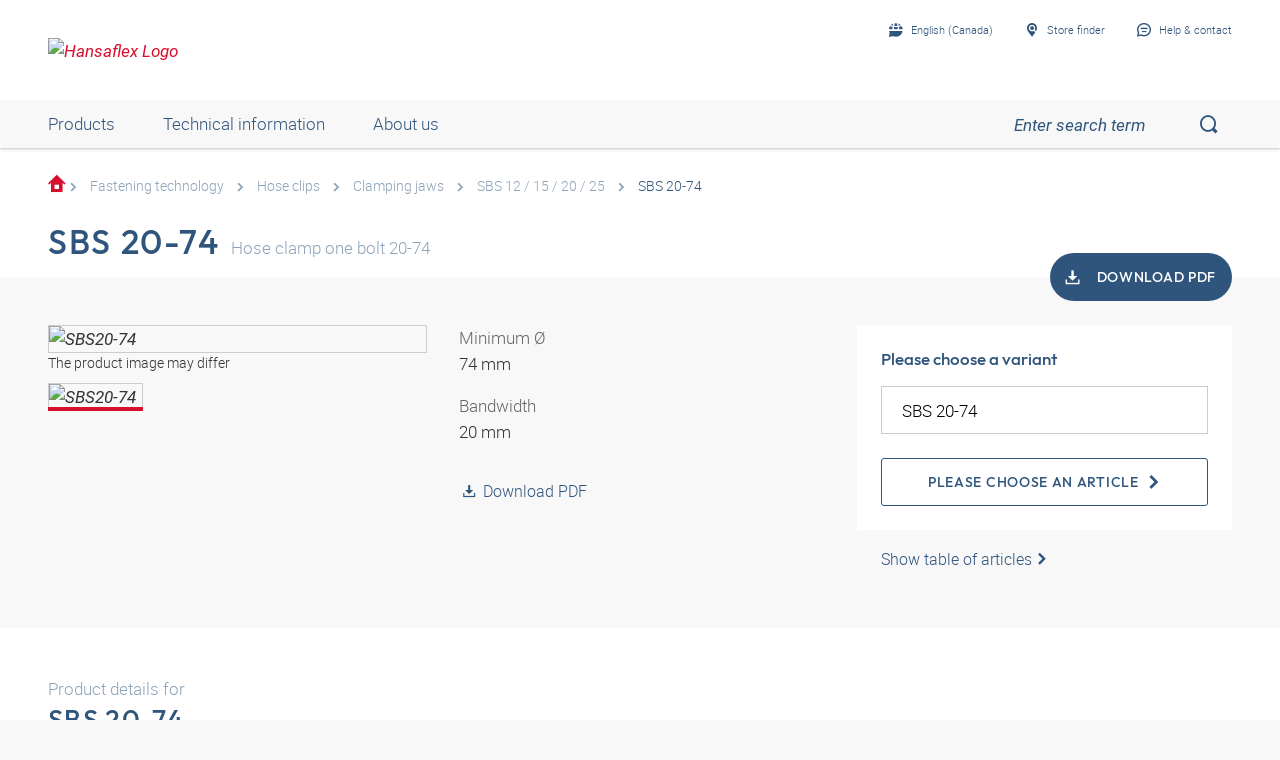

--- FILE ---
content_type: text/html;charset=UTF-8
request_url: https://shop.hansa-flex.ca/en_GB/fastening-technology/hose-clips/clamping-jaws/sbs-20-74/p/SBS20-74
body_size: 24493
content:
<!DOCTYPE html>
<html lang="en_GB"
      
>
<head>
	<title>Clamping jaw | SBS 20-74 | Buy now in the HANSA-FLEX shop</title>

	<meta http-equiv="Content-Type" content="text/html; charset=utf-8"/>
	<meta http-equiv="X-UA-Compatible" content="IE=edge">
	<meta charset="utf-8">
	<meta name="viewport" content="width=device-width, initial-scale=1, user-scalable=no">

	<meta name="keywords">
<meta name="description" content="SBS 20-74 &#10003; Clamping jaw &#10003; fast shipping &#10003; large selection &#10003; highest quality &rarr; Order now in the HANSA-FLEX online shop!">
<meta name="robots" content="index,follow">
<meta property="og:title" content="Clamping jaw | SBS 20-74 | Buy now in the HANSA-FLEX shop">
    <meta property="og:description" content="SBS 20-74 &#10003; Clamping jaw &#10003; fast shipping &#10003; large selection &#10003; highest quality &rarr; Order now in the HANSA-FLEX online shop!">
    <meta property="og:url" content="https://shop.hansa-flex.ca/en_GB/fastening-technology/hose-clips/clamping-jaws/sbs-20-74/p/SBS20-74">
    <meta property="og:image" content="https://hf-cdn-prod.azureedge.net/medias/PF-SBS-12-15-20-25-900x900-1709311376212.jpg?context=[base64]">
    <meta property="og:image:secure_url" content="https://hf-cdn-prod.azureedge.net/medias/PF-SBS-12-15-20-25-900x900-1709311376212.jpg?context=[base64]">
    <link rel="canonical" href="https://shop.hansa-flex.ca/en_GB/fastening-technology/hose-clips/clamping-jaws/sbs-20-74/p/SBS20-74"/>
    <link rel="alternate" hreflang="x-default" href="https://shop.hansa-flex.ca/en_GB/fastening-technology/hose-clips/clamping-jaws/sbs-20-74/p/SBS20-74"/>
    <link rel="alternate" hreflang="de-DE" href="https://shop.hansa-flex.de/de_DE/befestigungstechnik/schlauchschellen/spannbackenschellen/sbs-20-74/p/SBS20-74"/>
    <link rel="alternate" hreflang="en-DE" href="https://shop.hansa-flex.de/en_GB/fastening-technology/hose-clips/clamping-jaws/sbs-20-74/p/SBS20-74"/>
    <link rel="alternate" hreflang="pl-PL" href="https://shop.hansa-flex.pl/pl_PL/zamocowania/opaski-zaciskowe/opaski-szcz%C4%99kowe-zaciskowe/sbs-20-74/p/SBS20-74"/>
    <link rel="alternate" hreflang="en-PL" href="https://shop.hansa-flex.pl/en_GB/fastening-technology/hose-clips/clamping-jaws/sbs-20-74/p/SBS20-74"/>
    <link rel="alternate" hreflang="de-CH" href="https://shop.hansa-flex.ch/de_CH/befestigungstechnik/schlauchschellen/spannbackenschellen/sbs-20-74/p/SBS20-74"/>
    <link rel="alternate" hreflang="fr-CH" href="https://shop.hansa-flex.ch/fr_CH/techniques-de-fixation/colliers-pour-tuyaux/colliers-%C3%A0-vis-et-%C3%A9crou/sbs-20-74/p/SBS20-74"/>
    <link rel="alternate" hreflang="it-CH" href="https://shop.hansa-flex.ch/it_CH/sistemi-di-fissaggio/fascetta-fermatubo-per-flessibili/fascette-a-diametro-fisso/sbs-20-74/p/SBS20-74"/>
    <link rel="alternate" hreflang="en-CH" href="https://shop.hansa-flex.ch/en_GB/fastening-technology/hose-clips/clamping-jaws/sbs-20-74/p/SBS20-74"/>
    <link rel="alternate" hreflang="en-AU" href="https://shop.hansa-flex.com.au/en_GB/fastening-technology/hose-clips/clamping-jaws/sbs-20-74/p/SBS20-74"/>
    <link rel="alternate" hreflang="nl-BE" href="https://shop.hansa-flex.be/nl_NL/bevestigingstechniek/slangklemmen/spanklauwklemmen/sbs-20-74/p/SBS20-74"/>
    <link rel="alternate" hreflang="fr-BE" href="https://shop.hansa-flex.be/fr_FR/techniques-de-fixation/colliers-pour-tuyaux/colliers-%C3%A0-vis-et-%C3%A9crou/sbs-20-74/p/SBS20-74"/>
    <link rel="alternate" hreflang="de-BE" href="https://shop.hansa-flex.be/de_DE/befestigungstechnik/schlauchschellen/spannbackenschellen/sbs-20-74/p/SBS20-74"/>
    <link rel="alternate" hreflang="en-BE" href="https://shop.hansa-flex.be/en_GB/fastening-technology/hose-clips/clamping-jaws/sbs-20-74/p/SBS20-74"/>
    <link rel="alternate" hreflang="sr-BA" href="https://shop.hansa-flex.ba/sr_RS/tehnika-pri%C4%8Dvr%C5%A1%C4%87ivanja/obujmice-za-creva/obujmice-sa-steznim-%C4%8Deljustima/sbs-20-74/p/SBS20-74"/>
    <link rel="alternate" hreflang="hr-BA" href="https://shop.hansa-flex.ba/hr_BA/tehnika-pri%C4%8Dvr%C5%A1%C4%87ivanja/obujmice-crijeva/obujmice-steznih-%C4%8Deljusti/sbs-20-74/p/SBS20-74"/>
    <link rel="alternate" hreflang="en-BA" href="https://shop.hansa-flex.ba/en_GB/fastening-technology/hose-clips/clamping-jaws/sbs-20-74/p/SBS20-74"/>
    <link rel="alternate" hreflang="pt-BR" href="https://shop.hansa-flex.com.br/pt_BR/t%C3%A9cnica-de-fixa%C3%A7%C3%A3o/abra%C3%A7adeiras-para-mangueiras/abra%C3%A7adeira-de-mordente-de-aperto/sbs-20-74/p/SBS20-74"/>
    <link rel="alternate" hreflang="en-BR" href="https://shop.hansa-flex.com.br/en_GB/fastening-technology/hose-clips/clamping-jaws/sbs-20-74/p/SBS20-74"/>
    <link rel="alternate" hreflang="bg-BG" href="https://shop.hansa-flex.bg/bg_BG/%D0%BA%D1%80%D0%B5%D0%BF%D0%B5%D0%B6%D0%BD%D0%B0-%D1%82%D0%B5%D1%85%D0%BD%D0%B8%D0%BA%D0%B0/%D1%81%D0%BA%D0%BE%D0%B1%D0%B8-%D0%B7%D0%B0-%D0%BC%D0%B0%D1%80%D0%BA%D1%83%D1%87%D0%B8/%D1%81%D0%BA%D0%BE%D0%B1%D0%B8-%D1%81%D1%8A%D1%81-%D0%B7%D0%B0%D1%82%D1%8F%D0%B3%D0%B0%D1%89%D0%B8-%D1%87%D0%B5%D0%BB%D1%8E%D1%81%D1%82%D0%B8/sbs-20-74/p/SBS20-74"/>
    <link rel="alternate" hreflang="en-BG" href="https://shop.hansa-flex.bg/en_GB/fastening-technology/hose-clips/clamping-jaws/sbs-20-74/p/SBS20-74"/>
    <link rel="alternate" hreflang="es-CL" href="https://shop.hansa-flex.cl/es_ES/t%C3%A9cnica-de-fijaci%C3%B3n/abrazaderas-para-tubos-flexibles/abrazaderas-con-mordaza/sbs-20-74/p/SBS20-74"/>
    <link rel="alternate" hreflang="en-CL" href="https://shop.hansa-flex.cl/en_GB/fastening-technology/hose-clips/clamping-jaws/sbs-20-74/p/SBS20-74"/>
    <link rel="alternate" hreflang="zh-CN" href="https://shop.hansa-flex.cn/zh_CN/%E5%9B%BA%E5%AE%9A%E6%8A%80%E6%9C%AF/%E8%BD%AF%E7%AE%A1%E5%8D%A1%E5%9C%88/%E5%A4%B9%E7%88%AA%E5%8D%A1%E5%9C%88/sbs-20-74/p/SBS20-74"/>
    <link rel="alternate" hreflang="en-CN" href="https://shop.hansa-flex.cn/en_GB/fastening-technology/hose-clips/clamping-jaws/sbs-20-74/p/SBS20-74"/>
    <link rel="alternate" hreflang="et-EE" href="https://shop.hansa-flex.ee/et_EE/kinnitusvahendid/voolikuklambrid/pingutusklambrid/sbs-20-74/p/SBS20-74"/>
    <link rel="alternate" hreflang="ru-EE" href="https://shop.hansa-flex.ee/ru_RU/%D0%BA%D1%80%D0%B5%D0%BF%D0%B5%D0%B6%D0%BD%D0%B0%D1%8F-%D1%82%D0%B5%D1%85%D0%BD%D0%B8%D0%BA%D0%B0/%D1%85%D0%BE%D0%BC%D1%83%D1%82%D1%8B-%D0%B4%D0%BB%D1%8F-%D1%88%D0%BB%D0%B0%D0%BD%D0%B3%D0%BE%D0%B2/%D1%85%D0%BE%D0%BC%D1%83%D1%82%D1%8B-%D1%81-%D0%B7%D0%B0%D0%B6%D0%B8%D0%BC%D0%BD%D1%8B%D0%BC%D0%B8-%D0%BA%D0%BE%D0%BB%D0%BE%D0%B4%D0%BA%D0%B0%D0%BC%D0%B8/sbs-20-74/p/SBS20-74"/>
    <link rel="alternate" hreflang="en-EE" href="https://shop.hansa-flex.ee/en_GB/fastening-technology/hose-clips/clamping-jaws/sbs-20-74/p/SBS20-74"/>
    <link rel="alternate" hreflang="fr-FR" href="https://shop.hansa-flex.fr/fr_FR/techniques-de-fixation/colliers-pour-tuyaux/colliers-%C3%A0-vis-et-%C3%A9crou/sbs-20-74/p/SBS20-74"/>
    <link rel="alternate" hreflang="en-FR" href="https://shop.hansa-flex.fr/en_GB/fastening-technology/hose-clips/clamping-jaws/sbs-20-74/p/SBS20-74"/>
    <link rel="alternate" hreflang="ru-GE" href="https://shop.hansa-flex.ge/ru_RU/%D0%BA%D1%80%D0%B5%D0%BF%D0%B5%D0%B6%D0%BD%D0%B0%D1%8F-%D1%82%D0%B5%D1%85%D0%BD%D0%B8%D0%BA%D0%B0/%D1%85%D0%BE%D0%BC%D1%83%D1%82%D1%8B-%D0%B4%D0%BB%D1%8F-%D1%88%D0%BB%D0%B0%D0%BD%D0%B3%D0%BE%D0%B2/%D1%85%D0%BE%D0%BC%D1%83%D1%82%D1%8B-%D1%81-%D0%B7%D0%B0%D0%B6%D0%B8%D0%BC%D0%BD%D1%8B%D0%BC%D0%B8-%D0%BA%D0%BE%D0%BB%D0%BE%D0%B4%D0%BA%D0%B0%D0%BC%D0%B8/sbs-20-74/p/SBS20-74"/>
    <link rel="alternate" hreflang="en-GE" href="https://shop.hansa-flex.ge/en_GB/fastening-technology/hose-clips/clamping-jaws/sbs-20-74/p/SBS20-74"/>
    <link rel="alternate" hreflang="ka-GE" href="https://shop.hansa-flex.ge/ka_GE/fastening-technology/hose-clips/clamping-jaws/sbs-20-74/p/SBS20-74"/>
    <link rel="alternate" hreflang="en-GB" href="https://shop.hansa-flex.co.uk/en_GB/fastening-technology/hose-clips/clamping-jaws/sbs-20-74/p/SBS20-74"/>
    <link rel="alternate" hreflang="en-IN" href="https://shop.hansa-flex.in/en_GB/fastening-technology/hose-clips/clamping-jaws/sbs-20-74/p/SBS20-74"/>
    <link rel="alternate" hreflang="en-ID" href="https://shop.hansa-flex.co.id/en_GB/fastening-technology/hose-clips/clamping-jaws/sbs-20-74/p/SBS20-74"/>
    <link rel="alternate" hreflang="en-IE" href="https://shop.hansa-flex.ie/en_GB/fastening-technology/hose-clips/clamping-jaws/sbs-20-74/p/SBS20-74"/>
    <link rel="alternate" hreflang="it-IT" href="https://shop.hansa-flex.it/it_IT/sistemi-di-fissaggio/fascetta-fermatubo-per-flessibili/fascette-a-diametro-fisso/sbs-20-74/p/SBS20-74"/>
    <link rel="alternate" hreflang="en-IT" href="https://shop.hansa-flex.it/en_GB/fastening-technology/hose-clips/clamping-jaws/sbs-20-74/p/SBS20-74"/>
    <link rel="alternate" hreflang="de-IT" href="https://shop.hansa-flex.it/de_DE/befestigungstechnik/schlauchschellen/spannbackenschellen/sbs-20-74/p/SBS20-74"/>
    <link rel="alternate" hreflang="en-CA" href="https://shop.hansa-flex.ca/en_GB/fastening-technology/hose-clips/clamping-jaws/sbs-20-74/p/SBS20-74"/>
    <link rel="alternate" hreflang="fr-CA" href="https://shop.hansa-flex.ca/fr_FR/techniques-de-fixation/colliers-pour-tuyaux/colliers-%C3%A0-vis-et-%C3%A9crou/sbs-20-74/p/SBS20-74"/>
    <link rel="alternate" hreflang="ru-KZ" href="https://shop.hansa-flex.kz/ru_KZ/%D0%BA%D1%80%D0%B5%D0%BF%D0%B5%D0%B6%D0%BD%D0%B0%D1%8F-%D1%82%D0%B5%D1%85%D0%BD%D0%B8%D0%BA%D0%B0/%D1%85%D0%BE%D0%BC%D1%83%D1%82%D1%8B-%D0%B4%D0%BB%D1%8F-%D1%88%D0%BB%D0%B0%D0%BD%D0%B3%D0%BE%D0%B2/%D1%85%D0%BE%D0%BC%D1%83%D1%82%D1%8B-%D1%81-%D0%B7%D0%B0%D0%B6%D0%B8%D0%BC%D0%BD%D1%8B%D0%BC%D0%B8-%D0%BA%D0%BE%D0%BB%D0%BE%D0%B4%D0%BA%D0%B0%D0%BC%D0%B8/sbs-20-74/p/SBS20-74"/>
    <link rel="alternate" hreflang="en-KZ" href="https://shop.hansa-flex.kz/en_GB/fastening-technology/hose-clips/clamping-jaws/sbs-20-74/p/SBS20-74"/>
    <link rel="alternate" hreflang="hr-HR" href="https://shop.hansa-flex.hr/hr_HR/tehnika-pri%C4%8Dvr%C5%A1%C4%87ivanja/obujmice-crijeva/obujmice-steznih-%C4%8Deljusti/sbs-20-74/p/SBS20-74"/>
    <link rel="alternate" hreflang="en-HR" href="https://shop.hansa-flex.hr/en_GB/fastening-technology/hose-clips/clamping-jaws/sbs-20-74/p/SBS20-74"/>
    <link rel="alternate" hreflang="lv-LV" href="https://shop.hansa-flex.lv/lv_LV/stiprin%C4%81jumu-tehnolo%C4%A3ija/%C5%A1%C4%BC%C5%ABte%C5%86u-apskavas/sp%C4%AB%C4%BCu-skavas/sbs-20-74/p/SBS20-74"/>
    <link rel="alternate" hreflang="ru-LV" href="https://shop.hansa-flex.lv/ru_RU/%D0%BA%D1%80%D0%B5%D0%BF%D0%B5%D0%B6%D0%BD%D0%B0%D1%8F-%D1%82%D0%B5%D1%85%D0%BD%D0%B8%D0%BA%D0%B0/%D1%85%D0%BE%D0%BC%D1%83%D1%82%D1%8B-%D0%B4%D0%BB%D1%8F-%D1%88%D0%BB%D0%B0%D0%BD%D0%B3%D0%BE%D0%B2/%D1%85%D0%BE%D0%BC%D1%83%D1%82%D1%8B-%D1%81-%D0%B7%D0%B0%D0%B6%D0%B8%D0%BC%D0%BD%D1%8B%D0%BC%D0%B8-%D0%BA%D0%BE%D0%BB%D0%BE%D0%B4%D0%BA%D0%B0%D0%BC%D0%B8/sbs-20-74/p/SBS20-74"/>
    <link rel="alternate" hreflang="en-LV" href="https://shop.hansa-flex.lv/en_GB/fastening-technology/hose-clips/clamping-jaws/sbs-20-74/p/SBS20-74"/>
    <link rel="alternate" hreflang="lt-LT" href="https://shop.hansa-flex.lt/lt_LT/tvirtinimo-technika/%C5%BEarn%C5%B3-s%C4%85var%C5%BEos/apkabos-su-suspaudimo-kum%C5%A1teliais/sbs-20-74/p/SBS20-74"/>
    <link rel="alternate" hreflang="ru-LT" href="https://shop.hansa-flex.lt/ru_RU/%D0%BA%D1%80%D0%B5%D0%BF%D0%B5%D0%B6%D0%BD%D0%B0%D1%8F-%D1%82%D0%B5%D1%85%D0%BD%D0%B8%D0%BA%D0%B0/%D1%85%D0%BE%D0%BC%D1%83%D1%82%D1%8B-%D0%B4%D0%BB%D1%8F-%D1%88%D0%BB%D0%B0%D0%BD%D0%B3%D0%BE%D0%B2/%D1%85%D0%BE%D0%BC%D1%83%D1%82%D1%8B-%D1%81-%D0%B7%D0%B0%D0%B6%D0%B8%D0%BC%D0%BD%D1%8B%D0%BC%D0%B8-%D0%BA%D0%BE%D0%BB%D0%BE%D0%B4%D0%BA%D0%B0%D0%BC%D0%B8/sbs-20-74/p/SBS20-74"/>
    <link rel="alternate" hreflang="en-LT" href="https://shop.hansa-flex.lt/en_GB/fastening-technology/hose-clips/clamping-jaws/sbs-20-74/p/SBS20-74"/>
    <link rel="alternate" hreflang="fr-LU" href="https://shop.hansa-flex.lu/fr_FR/techniques-de-fixation/colliers-pour-tuyaux/colliers-%C3%A0-vis-et-%C3%A9crou/sbs-20-74/p/SBS20-74"/>
    <link rel="alternate" hreflang="de-LU" href="https://shop.hansa-flex.lu/de_LU/befestigungstechnik/schlauchschellen/spannbackenschellen/sbs-20-74/p/SBS20-74"/>
    <link rel="alternate" hreflang="nl-LU" href="https://shop.hansa-flex.lu/nl_NL/bevestigingstechniek/slangklemmen/spanklauwklemmen/sbs-20-74/p/SBS20-74"/>
    <link rel="alternate" hreflang="en-LU" href="https://shop.hansa-flex.lu/en_GB/fastening-technology/hose-clips/clamping-jaws/sbs-20-74/p/SBS20-74"/>
    <link rel="alternate" hreflang="nl-NL" href="https://shop.hansa-flex.nl/nl_NL/bevestigingstechniek/slangklemmen/spanklauwklemmen/sbs-20-74/p/SBS20-74"/>
    <link rel="alternate" hreflang="en-NL" href="https://shop.hansa-flex.nl/en_GB/fastening-technology/hose-clips/clamping-jaws/sbs-20-74/p/SBS20-74"/>
    <link rel="alternate" hreflang="de-NL" href="https://shop.hansa-flex.nl/de_DE/befestigungstechnik/schlauchschellen/spannbackenschellen/sbs-20-74/p/SBS20-74"/>
    <link rel="alternate" hreflang="de-AT" href="https://shop.hansa-flex.at/de_AT/befestigungstechnik/schlauchschellen/spannbackenschellen/sbs-20-74/p/SBS20-74"/>
    <link rel="alternate" hreflang="en-AT" href="https://shop.hansa-flex.at/en_GB/fastening-technology/hose-clips/clamping-jaws/sbs-20-74/p/SBS20-74"/>
    <link rel="alternate" hreflang="pt-PT" href="https://shop.hansa-flex.pt/pt_PT/t%C3%A9cnica-de-fixa%C3%A7%C3%A3o/abra%C3%A7adeiras-para-mangueiras/abra%C3%A7adeira-de-mordente-de-aperto/sbs-20-74/p/SBS20-74"/>
    <link rel="alternate" hreflang="en-PT" href="https://shop.hansa-flex.pt/en_GB/fastening-technology/hose-clips/clamping-jaws/sbs-20-74/p/SBS20-74"/>
    <link rel="alternate" hreflang="ro-RO" href="https://shop.hansa-flex.ro/ro_RO/tehnologia-de-fixare/bride-pentru-furtunuri/bride-de-str%C3%A2ngere/sbs-20-74/p/SBS20-74"/>
    <link rel="alternate" hreflang="en-RO" href="https://shop.hansa-flex.ro/en_GB/fastening-technology/hose-clips/clamping-jaws/sbs-20-74/p/SBS20-74"/>
    <link rel="alternate" hreflang="ru-RU" href="https://shop.hansa-flex.ru/ru_RU/%D0%BA%D1%80%D0%B5%D0%BF%D0%B5%D0%B6%D0%BD%D0%B0%D1%8F-%D1%82%D0%B5%D1%85%D0%BD%D0%B8%D0%BA%D0%B0/%D1%85%D0%BE%D0%BC%D1%83%D1%82%D1%8B-%D0%B4%D0%BB%D1%8F-%D1%88%D0%BB%D0%B0%D0%BD%D0%B3%D0%BE%D0%B2/%D1%85%D0%BE%D0%BC%D1%83%D1%82%D1%8B-%D1%81-%D0%B7%D0%B0%D0%B6%D0%B8%D0%BC%D0%BD%D1%8B%D0%BC%D0%B8-%D0%BA%D0%BE%D0%BB%D0%BE%D0%B4%D0%BA%D0%B0%D0%BC%D0%B8/sbs-20-74/p/SBS20-74"/>
    <link rel="alternate" hreflang="en-RU" href="https://shop.hansa-flex.ru/en_GB/fastening-technology/hose-clips/clamping-jaws/sbs-20-74/p/SBS20-74"/>
    <link rel="alternate" hreflang="en-SG" href="https://shop.hansa-flex.com.sg/en_GB/fastening-technology/hose-clips/clamping-jaws/sbs-20-74/p/SBS20-74"/>
    <link rel="alternate" hreflang="sk-SK" href="https://shop.hansa-flex.sk/sk_SK/upev%C5%88ovacia-technika/hadicov%C3%A9-obj%C3%ADmky/obj%C3%ADmky-s-up%C3%ADnac%C3%ADmi-%C4%8De%C4%BEus%C5%A5ami/sbs-20-74/p/SBS20-74"/>
    <link rel="alternate" hreflang="en-SK" href="https://shop.hansa-flex.sk/en_GB/fastening-technology/hose-clips/clamping-jaws/sbs-20-74/p/SBS20-74"/>
    <link rel="alternate" hreflang="sl-SI" href="https://shop.hansa-flex.si/sl_SI/pritrdilna-tehnika/cevne-objemke/objemke-za-napenjalno-%C4%8Deljust/sbs-20-74/p/SBS20-74"/>
    <link rel="alternate" hreflang="en-SI" href="https://shop.hansa-flex.si/en_GB/fastening-technology/hose-clips/clamping-jaws/sbs-20-74/p/SBS20-74"/>
    <link rel="alternate" hreflang="es-ES" href="https://shop.hansa-flex.es/es_ES/t%C3%A9cnica-de-fijaci%C3%B3n/abrazaderas-para-tubos-flexibles/abrazaderas-con-mordaza/sbs-20-74/p/SBS20-74"/>
    <link rel="alternate" hreflang="en-ES" href="https://shop.hansa-flex.es/en_GB/fastening-technology/hose-clips/clamping-jaws/sbs-20-74/p/SBS20-74"/>
    <link rel="alternate" hreflang="en-ZA" href="https://shop.hansa-flex.co.za/en_GB/fastening-technology/hose-clips/clamping-jaws/sbs-20-74/p/SBS20-74"/>
    <link rel="alternate" hreflang="th-TH" href="https://shop.hansa-flex.co.th/th_TH/fastening-technology/hose-clips/clamping-jaws/sbs-20-74/p/SBS20-74"/>
    <link rel="alternate" hreflang="en-TH" href="https://shop.hansa-flex.co.th/en_GB/fastening-technology/hose-clips/clamping-jaws/sbs-20-74/p/SBS20-74"/>
    <link rel="alternate" hreflang="cs-CZ" href="https://shop.hansaflex.cz/cs_CZ/upev%C5%88ovac%C3%AD-technika/hadicov%C3%A9-p%C5%99%C3%ADchytky/%C4%8Delis%C5%A5ov%C3%A9-spony/sbs-20-74/p/SBS20-74"/>
    <link rel="alternate" hreflang="en-CZ" href="https://shop.hansaflex.cz/en_GB/fastening-technology/hose-clips/clamping-jaws/sbs-20-74/p/SBS20-74"/>
    <link rel="alternate" hreflang="tr-TR" href="https://shop.hansa-flex.com.tr/tr_TR/sabitleme-tekni%C4%9Fi/hortum-kelep%C3%A7eleri/%C3%A7eneli-kelep%C3%A7e/sbs-20-74/p/SBS20-74"/>
    <link rel="alternate" hreflang="en-TR" href="https://shop.hansa-flex.com.tr/en_GB/fastening-technology/hose-clips/clamping-jaws/sbs-20-74/p/SBS20-74"/>
    <link rel="alternate" hreflang="uk-UA" href="https://shop.hansa-flex.ua/uk_UA/%D0%BA%D1%80%D0%B5%D0%BF%D0%B5%D0%B6%D0%BD%D0%B0%D1%8F-%D1%82%D0%B5%D1%85%D0%BD%D0%B8%D0%BA%D0%B0/%D1%85%D0%BE%D0%BC%D1%83%D1%82%D1%8B-%D0%B4%D0%BB%D1%8F-%D1%88%D0%BB%D0%B0%D0%BD%D0%B3%D0%BE%D0%B2/%D1%85%D0%BE%D0%BC%D1%83%D1%82%D1%8B-%D1%81-%D0%B7%D0%B0%D0%B6%D0%B8%D0%BC%D0%BD%D1%8B%D0%BC%D0%B8-%D0%BA%D0%BE%D0%BB%D0%BE%D0%B4%D0%BA%D0%B0%D0%BC%D0%B8/sbs-20-74/p/SBS20-74"/>
    <link rel="alternate" hreflang="en-UA" href="https://shop.hansa-flex.ua/en_GB/fastening-technology/hose-clips/clamping-jaws/sbs-20-74/p/SBS20-74"/>
    <link rel="alternate" hreflang="hu-HU" href="https://shop.hansa-flex.hu/hu_HU/r%C3%B6gz%C3%ADt%C3%A9stechnika/t%C3%B6ml%C5%91bilincsek/szor%C3%ADt%C3%B3pof%C3%A1s-bilincs/sbs-20-74/p/SBS20-74"/>
    <link rel="alternate" hreflang="en-HU" href="https://shop.hansa-flex.hu/en_GB/fastening-technology/hose-clips/clamping-jaws/sbs-20-74/p/SBS20-74"/>
    <link rel="alternate" hreflang="en-US" href="https://shop.hansa-flex.us/en_US/fastening-technology/hose-clips/clamping-jaws/sbs-20-74/p/SBS20-74"/>
    <link rel="alternate" hreflang="es-US" href="https://shop.hansa-flex.us/es_ES/t%C3%A9cnica-de-fijaci%C3%B3n/abrazaderas-para-tubos-flexibles/abrazaderas-con-mordaza/sbs-20-74/p/SBS20-74"/>
    <link rel="alternate" hreflang="en-AE" href="https://shop.hansa-flex.ae/en_GB/fastening-technology/hose-clips/clamping-jaws/sbs-20-74/p/SBS20-74"/>
    <link rel="alternate" hreflang="sr-RS" href="https://shop.hansa-flex.rs/sr_RS/tehnika-pri%C4%8Dvr%C5%A1%C4%87ivanja/obujmice-za-creva/obujmice-sa-steznim-%C4%8Deljustima/sbs-20-74/p/SBS20-74"/>
    <link rel="alternate" hreflang="en-RS" href="https://shop.hansa-flex.rs/en_GB/fastening-technology/hose-clips/clamping-jaws/sbs-20-74/p/SBS20-74"/>
    <link async rel="shortcut icon" type="image/x-icon" media="all" href="/_ui/responsive/theme-hf/images/icons/hf/favicon.ico" />

<link async rel="shortcut icon" sizes="16x16" href="/_ui/responsive/theme-hf/images/icons/hf/favicon-16x16.png" />
<link async rel="shortcut icon" sizes="32x32" href="/_ui/responsive/theme-hf/images/icons/hf/favicon-32x32.png" />

<link async rel="shortcut icon" sizes="36x36" href="/_ui/responsive/theme-hf/images/icons/hf/apple-icon-57x57.png" />
<link async rel="shortcut icon" sizes="48x48" href="/_ui/responsive/theme-hf/images/icons/hf/apple-icon-60x60.png" />
<link async rel="shortcut icon" sizes="72x72" href="/_ui/responsive/theme-hf/images/icons/hf/android-icon-72x72.png" />
<link async rel="shortcut icon" sizes="96x96" href="/_ui/responsive/theme-hf/images/icons/hf/android-icon-96x96.png" />
<link async rel="shortcut icon" sizes="144x144" href="/_ui/responsive/theme-hf/images/icons/hf/android-icon-144x144.png" />
<link async rel="shortcut icon" sizes="192x192" href="/_ui/responsive/theme-hf/images/icons/hf/android-icon-192x192.png" />

<link async rel="apple-touch-icon-precomposed" href="/_ui/responsive/theme-hf/images/icons/hf/apple-icon-precomposed.png">
<link async rel="apple-touch-icon" href="/_ui/responsive/theme-hf/images/icons/hf/apple-icon.png">
<link async rel="apple-touch-icon" sizes="57x57" href="/_ui/responsive/theme-hf/images/icons/hf/apple-icon-57x57.png">
<link async rel="apple-touch-icon" sizes="60x60" href="/_ui/responsive/theme-hf/images/icons/hf/apple-icon-60x60.png">
<link async rel="apple-touch-icon" sizes="72x72" href="/_ui/responsive/theme-hf/images/icons/hf/apple-icon-72x72.png">
<link async rel="apple-touch-icon" sizes="76x76" href="/_ui/responsive/theme-hf/images/icons/hf/apple-icon-76x76.png">
<link async rel="apple-touch-icon" sizes="114x114" href="/_ui/responsive/theme-hf/images/icons/hf/apple-icon-114x114.png">
<link async rel="apple-touch-icon" sizes="120x120" href="/_ui/responsive/theme-hf/images/icons/hf/apple-icon-120x120.png">
<link async rel="apple-touch-icon" sizes="144x144" href="/_ui/responsive/theme-hf/images/icons/hf/apple-icon-144x144.png">
<link async rel="apple-touch-icon" sizes="152x152" href="/_ui/responsive/theme-hf/images/icons/hf/apple-icon-152x152.png">
<link async rel="apple-touch-icon" sizes="180x180" href="/_ui/responsive/theme-hf/images/icons/hf/apple-icon-180x180.png">

<meta name="msapplication-square70x70logo" content="/_ui/responsive/theme-hf/images/icons/hf/ms-icon-70x70.png">
<meta name="msapplication-square144x144logo" content="/_ui/responsive/theme-hf/images/icons/hf/ms-icon-144x144.png">
<meta name="msapplication-square150x150logo" content="/_ui/responsive/theme-hf/images/icons/hf/ms-icon-150x150.png">
<meta name="msapplication-square310x310logo" content="/_ui/responsive/theme-hf/images/icons/hf/ms-icon-310x310.png">
<link rel="stylesheet" type="text/css" media="all" href="/_ui/responsive/theme-hf/css/style.min.css"/>
            <!-- Google Tag Manager -->
<script type="text/plain" class="cmplazyload" data-cmp-vendor="s905,s26,s1104">
    function initGtm(){
        
            (function(w,d,s,l,i){w[l]=w[l]||[];w[l].push({'gtm.start':
                    new Date().getTime(),event:'gtm.js'});var f=d.getElementsByTagName(s)[0],
                j=d.createElement(s),dl=l!='dataLayer'?'&l='+l:'';j.async=true;j.src=
                'https://www.googletagmanager.com/gtm.js?id='+i+dl;f.parentNode.insertBefore(j,f);
            })(window,document,'script','dataLayer','GTM-P3PB26K');

            
    }

    initGtm();
</script>
<!-- End Google Tag Manager -->





  











    
        
            <script type="text/javascript" data-cmp-ab="1" src="https://cdn.consentmanager.net/delivery/autoblocking/d6e4e3aed7f7.js" data-cmp-host="b.delivery.consentmanager.net" data-cmp-cdn="cdn.consentmanager.net" data-cmp-codesrc="1"></script>
        
        
        
    
</head>

<body class="page-productDetails pageType-ProductPage template-pages-product-productLayout1Page  smartedit-page-uid-productDetails smartedit-page-uuid-eyJpdGVtSWQiOiJwcm9kdWN0RGV0YWlscyIsImNhdGFsb2dJZCI6ImhhbnNhZmxleENvbnRlbnRDYXRhbG9nIiwiY2F0YWxvZ1ZlcnNpb24iOiJPbmxpbmUifQ== smartedit-catalog-version-uuid-hansaflexContentCatalog/Online  language-en_GB">
	<!-- Google Tag Manager (noscript) -->
<noscript><iframe src="https://www.googletagmanager.com/ns.html?id=GTM-P3PB26K"
                  height="0" width="0" style="display:none;visibility:hidden"></iframe></noscript>
<!-- End Google Tag Manager (noscript) -->
<main data-currency-iso-code="">
            <div class="c-page">
                <div class="c-header-placeholder  js-header-placeholder  ">
                    </div>

                <div class="c-header  js-header">
                    














<div class="c-header__top">
    <div class="o-wrapper  o-wrapper--responsive">
        <div class="c-header__wrapper">
            <div class="u-hide@s">
                <a class="c-menu-toggle js-menu-toggle" id="mobileBurgerMenu">
                    <i class="c-menu-toggle__icon"></i>
                </a>
            </div>
            
                <div id="logoImage" class="yCmsComponent c-header__logo">
<a href="/en_GB/"><img title="Hansaflex Logo"
			alt="Hansaflex Logo" src="https://hf-cdn-prod.azureedge.net/medias/logo-hansaflex.svg?context=bWFzdGVyfGltYWdlc3wyMTEwfGltYWdlL3N2Zyt4bWx8YVcxaFoyVnpMMmc0T0M5b01Ea3ZPRGM1TmpFeE9UZzFPVEl6TUM1emRtY3w3N2YzODViMjEzY2ZkYjdjNDg2Zjg5NjY1MTcyYzVjMDAxYmY0ZjcyMzEzNWJhODNiYjhiOTE4MmE2MjI5MWU2"></a>
	</div>
            

            <div class="c-header__content">
                <div class="c-header__item  c-header__item--meta-nav">
                    <div class="c-meta-navigation">
                        <ul class="c-meta-navigation__list">
                            <li class="c-meta-navigation__item">
                                
                                
                                    
                                    <a href="javascript:void(0);"
                                       class="c-meta-navigation__link  js-flyout  js-flyout-ajax  js-flyout-push"
                                       id="lang_button_id"
                                       data-toggle-icon="arrow"
                                       data-flyout-toggle="language-flyout"
                                       data-content-url="/en_GB/view/HeaderCountryLanguageNavComponentController/languageFlyout"
                                        >
                                        <i class="c-icon c-icon-language  c-meta-navigation__icon"></i>
                                        <span class="c-meta-navigation__label">English (Canada)</span>
                                    </a>
                                
                            </li>
                            
                                
                            
                            
                            







    

        
            
            
                <li class="c-meta-navigation__item">
                    <a id="selStoreFrontLink" href="https://www.hansa-flex.de/en/branch-finder" target="_blank" class="c-meta-navigation__link">
    
                        <i class="c-icon  c-icon-pin-glass  c-meta-navigation__icon"></i>
                                        <span class="c-meta-navigation__label">Store finder</span>
                    </a>

                </li>
            
        

    




                            <li class="c-meta-navigation__item">
                                <a id="help_button_id"
                                   class="c-meta-navigation__link  js-flyout  js-flyout-push"
                                   href="javascript:void(0);"
                                   data-flyout-toggle="contactFlyout">
                                    
                                        
                                        
                                            <i class="c-icon  c-icon-contact  c-meta-navigation__icon"></i>
                                            <span class="c-meta-navigation__label">Help & contact</span>
                                        
                                    
                                </a>
                            </li>
                        </ul>
                    </div>
                </div>

                
                    <div class="c-header__item">
                        <div class="c-header-middle">
                            
                                
                                
                                    <a href="javascript:void(0);"
                                       id="header-search-button"
                                       class="c-header-middle__item  c-header__search  is-hidden  js-search-toggle">
                                        <i id="header-search-button-icon" class="c-icon  c-icon-search"></i>
                                    </a>
                                
                            

                            
                            
                                
                            
                        </div>
                    </div>
                
            </div>
        </div>
    </div>
</div>


    
    
        




<div class="c-header__bottom">
    
    <div class="o-wrapper o-wrapper--desktop">
        <div class="c-header__bottom-content">
            <div class="c-nav__wrapper js-mobile-nav-content  ">
                <div class="c-nav  js-underline  js-header-nav  ">
                    <ul class="c-nav__list">

                        
                            <li class="yCmsComponent c-nav__item  u-margin-right-huge@s  js-underline-item">
            <div id="mobile-HansaflexHeaderCategoryNavigation" title="Products"
     rel="noopener noreferrer" class="c-nav__link  u-hide@s  js-offcanvas-toggle"
     data-content-id="header-nav-flyout">
    <span class="c-nav__text">Products</span>
    <span class="c-nav__icon"></span>
</div>

<div id="HansaflexHeaderCategoryNavigation" title="Products"
     rel="noopener noreferrer"
     class="c-nav__link  u-hide u-display-inline-flex@s  js-flyout"
     data-flyout-toggle="header-nav-flyout" data-flyout-scroll="disable">
    Products</div>

<div class="c-nav-level__flyout  c-nav-level__offcanvas  js-flyout-content  js-offcanvas" id="header-nav-flyout">
    <div class="c-nav-level__wrapper  o-wrapper  o-wrapper--responsive  js-nav-level-wrapper">
        <div class="c-nav-level__prev  js-nav-level-prev">
            <span class="c-nav-level__prev-icon"></span>
        </div>
        <div class="u-margin-top  u-hide  u-show@s">
            <div class="c-close  c-close--right  js-flyout-close"></div>
        </div>
        <div class="c-nav-level__content">
            <div class="c-nav-level  js-nav-level" data-level="0" data-mob-level="0">
                <a href="javascript:void(0);"
                   class="c-nav-level__link  c-nav-level__link--pale  u-hide@s  js-nav-level-headline">
                    <span class="c-icon  c-icon-arrow-left  u-margin-right-small  u-hide@s"></span>
                    Products</a>
                <div class="c-nav-level__list  js-nav-level-list">
                    





<span class="u-hide  js-context-path"  data-context-path="/en_GB"></span>

    <div class="c-nav-level__item">

        
        
        <a data-ajax-url="/en_GB/api/v1/category/subcategories" data-code="webcat_HF_SCH_HY" id="prodCat_webcat_HF_SCH_HY" class="c-nav-level__link  js-nav-level-link"
           data-subcategory-code="webcat_HF_SCH_HY" data-href="/en_GB/hydraulic-hoses/c/webcat_HF_SCH_HY" data-subcategory-text="Back">
            <span class="c-nav__text">Hydraulic hoses</span>
            <span class="c-nav__icon"></span>
        </a>
    </div>

    <div class="c-nav-level__item">

        
        
        <a data-ajax-url="/en_GB/api/v1/category/subcategories" data-code="webcat_HF_SCH_IND" id="prodCat_webcat_HF_SCH_IND" class="c-nav-level__link  js-nav-level-link"
           data-subcategory-code="webcat_HF_SCH_IND" data-href="/en_GB/industrial-hoses/c/webcat_HF_SCH_IND" data-subcategory-text="Back">
            <span class="c-nav__text">Industrial hoses</span>
            <span class="c-nav__icon"></span>
        </a>
    </div>

    <div class="c-nav-level__item">

        
        
        <a data-ajax-url="/en_GB/api/v1/category/subcategories" data-code="webcat_HF_SAR" id="prodCat_webcat_HF_SAR" class="c-nav-level__link  js-nav-level-link"
           data-subcategory-code="webcat_HF_SAR" data-href="/en_GB/hose-fittings/c/webcat_HF_SAR" data-subcategory-text="Back">
            <span class="c-nav__text">Hose fittings</span>
            <span class="c-nav__icon"></span>
        </a>
    </div>

    <div class="c-nav-level__item">

        
        
        <a data-ajax-url="/en_GB/api/v1/category/subcategories" data-code="webcat_HF_KUP" id="prodCat_webcat_HF_KUP" class="c-nav-level__link  js-nav-level-link"
           data-subcategory-code="webcat_HF_KUP" data-href="/en_GB/couplings/c/webcat_HF_KUP" data-subcategory-text="Back">
            <span class="c-nav__text">Couplings</span>
            <span class="c-nav__icon"></span>
        </a>
    </div>

    <div class="c-nav-level__item">

        
        
        <a data-ajax-url="/en_GB/api/v1/category/subcategories" data-code="webcat_HF_ROV" id="prodCat_webcat_HF_ROV" class="c-nav-level__link  js-nav-level-link"
           data-subcategory-code="webcat_HF_ROV" data-href="/en_GB/tube-fittings-iso-8434-1/c/webcat_HF_ROV" data-subcategory-text="Back">
            <span class="c-nav__text">Tube fittings ISO 8434-1</span>
            <span class="c-nav__icon"></span>
        </a>
    </div>

    <div class="c-nav-level__item">

        
        
        <a data-ajax-url="/en_GB/api/v1/category/subcategories" data-code="webcat_HF_ROR" id="prodCat_webcat_HF_ROR" class="c-nav-level__link  js-nav-level-link"
           data-subcategory-code="webcat_HF_ROR" data-href="/en_GB/tubes/c/webcat_HF_ROR" data-subcategory-text="Back">
            <span class="c-nav__text">Tubes</span>
            <span class="c-nav__icon"></span>
        </a>
    </div>

    <div class="c-nav-level__item">

        
        
        <a data-ajax-url="/en_GB/api/v1/category/subcategories" data-code="webcat_HF_ADA" id="prodCat_webcat_HF_ADA" class="c-nav-level__link  js-nav-level-link"
           data-subcategory-code="webcat_HF_ADA" data-href="/en_GB/adapters/c/webcat_HF_ADA" data-subcategory-text="Back">
            <span class="c-nav__text">Adapters</span>
            <span class="c-nav__icon"></span>
        </a>
    </div>

    <div class="c-nav-level__item">

        
        
        <a data-ajax-url="/en_GB/api/v1/category/subcategories" data-code="webcat_HF_FLA" id="prodCat_webcat_HF_FLA" class="c-nav-level__link  js-nav-level-link"
           data-subcategory-code="webcat_HF_FLA" data-href="/en_GB/flanges/c/webcat_HF_FLA" data-subcategory-text="Back">
            <span class="c-nav__text">Flanges</span>
            <span class="c-nav__icon"></span>
        </a>
    </div>

    <div class="c-nav-level__item">

        
        
        <a data-ajax-url="/en_GB/api/v1/category/subcategories" data-code="webcat_HF_KGH" id="prodCat_webcat_HF_KGH" class="c-nav-level__link  js-nav-level-link"
           data-subcategory-code="webcat_HF_KGH" data-href="/en_GB/ball-valves/c/webcat_HF_KGH" data-subcategory-text="Back">
            <span class="c-nav__text">Ball valves</span>
            <span class="c-nav__icon"></span>
        </a>
    </div>

    <div class="c-nav-level__item">

        
        
        <a data-ajax-url="/en_GB/api/v1/category/subcategories" data-code="webcat_HF_BEF" id="prodCat_webcat_HF_BEF" class="c-nav-level__link  js-nav-level-link"
           data-subcategory-code="webcat_HF_BEF" data-href="/en_GB/fastening-technology/c/webcat_HF_BEF" data-subcategory-text="Back">
            <span class="c-nav__text">Fastening technology</span>
            <span class="c-nav__icon"></span>
        </a>
    </div>

    <div class="c-nav-level__item">

        
        
        <a data-ajax-url="/en_GB/api/v1/category/subcategories" data-code="webcat_HF_WTK" id="prodCat_webcat_HF_WTK" class="c-nav-level__link  js-nav-level-link"
           data-subcategory-code="webcat_HF_WTK" data-href="/en_GB/water-and-cleaning-technology/c/webcat_HF_WTK" data-subcategory-text="Back">
            <span class="c-nav__text">Water and cleaning technology</span>
            <span class="c-nav__icon"></span>
        </a>
    </div>

    <div class="c-nav-level__item">

        
        
        <a data-ajax-url="/en_GB/api/v1/category/subcategories" data-code="webcat_HF_DLT" id="prodCat_webcat_HF_DLT" class="c-nav-level__link  js-nav-level-link"
           data-subcategory-code="webcat_HF_DLT" data-href="/en_GB/compressed-air-technology/c/webcat_HF_DLT" data-subcategory-text="Back">
            <span class="c-nav__text">Compressed air technology</span>
            <span class="c-nav__icon"></span>
        </a>
    </div>

    <div class="c-nav-level__item">

        
        
        <a data-ajax-url="/en_GB/api/v1/category/subcategories" data-code="webcat_HF_HKO" id="prodCat_webcat_HF_HKO" class="c-nav-level__link  js-nav-level-link"
           data-subcategory-code="webcat_HF_HKO" data-href="/en_GB/hydraulic-components/c/webcat_HF_HKO" data-subcategory-text="Back">
            <span class="c-nav__text">Hydraulic components</span>
            <span class="c-nav__icon"></span>
        </a>
    </div>

    <div class="c-nav-level__item">

        
        
        <a data-ajax-url="/en_GB/api/v1/category/subcategories" data-code="webcat_HF_FIL" id="prodCat_webcat_HF_FIL" class="c-nav-level__link  js-nav-level-link"
           data-subcategory-code="webcat_HF_FIL" data-href="/en_GB/filtration/c/webcat_HF_FIL" data-subcategory-text="Back">
            <span class="c-nav__text">Filtration</span>
            <span class="c-nav__icon"></span>
        </a>
    </div>

    <div class="c-nav-level__item">

        
        
        <a data-ajax-url="/en_GB/api/v1/category/subcategories" data-code="webcat_HF_MES" id="prodCat_webcat_HF_MES" class="c-nav-level__link  js-nav-level-link"
           data-subcategory-code="webcat_HF_MES" data-href="/en_GB/measuring-technology/c/webcat_HF_MES" data-subcategory-text="Back">
            <span class="c-nav__text">Measuring technology</span>
            <span class="c-nav__icon"></span>
        </a>
    </div>

    <div class="c-nav-level__item">

        
        
        <a data-ajax-url="/en_GB/api/v1/category/subcategories" data-code="webcat_HF_DIT" id="prodCat_webcat_HF_DIT" class="c-nav-level__link  js-nav-level-link"
           data-subcategory-code="webcat_HF_DIT" data-href="/en_GB/sealing-equipment/c/webcat_HF_DIT" data-subcategory-text="Back">
            <span class="c-nav__text">Sealing equipment</span>
            <span class="c-nav__icon"></span>
        </a>
    </div>

    <div class="c-nav-level__item">

        
        
        <a data-ajax-url="/en_GB/api/v1/category/subcategories" data-code="webcat_HF_ZUW" id="prodCat_webcat_HF_ZUW" class="c-nav-level__link  js-nav-level-link"
           data-subcategory-code="webcat_HF_ZUW" data-href="/en_GB/accessories-and-tools/c/webcat_HF_ZUW" data-subcategory-text="Back">
            <span class="c-nav__text">Accessories and tools</span>
            <span class="c-nav__icon"></span>
        </a>
    </div>


</div>
            </div>
        </div>
    </div>
</div></li>

        <li class="yCmsComponent c-nav__item  u-margin-right-huge@s  js-underline-item">
                    <a id="mainHeaderMenuLink0" href="https://www.hansa-flex.de/produkte/technische-informationen/" target="_blank" class="c-nav__link">
    Technical information</a>
<span class="c-nav__icon"></span>
                </li>
            <li class="yCmsComponent c-nav__item  u-margin-right-huge@s  js-underline-item">
                    <a id="mainHeaderMenuLink1" href="/en_GB/aboutus" target="_self" class="c-nav__link">
    About us</a>
<span class="c-nav__icon"></span>
                </li>
            
                        

                        
                        <li class="c-nav__item  u-hide@s">
                                
                                <a href="javascript:void(0);"
                                   class="c-nav__link  js-offcanvas-toggle  js-offcanvas-ajax"
                                   data-content-id="language-mobile" data-content-url="/en_GB/view/HeaderCountryLanguageNavComponentController/languageFlyout/mobile"
                                   id="mobile-menu-languageFlyout">
                                    <i class="c-icon  c-icon-language  u-margin-right-small"></i>
                                    <span>Language</span>
                                    <span class="c-nav__icon"></span>
                                </a>
                        </li>

                        







    

        
            
                <li class="c-nav__item  u-hide@s">
                    <a id="selStoreFrontLink" href="https://www.hansa-flex.de/en/branch-finder" target="_blank" class="c-nav__link">
    
                        <i class="c-icon  c-icon-pin-glass  u-margin-right-small"></i>
                        <span>Store finder</span>
                        <span class="c-nav__icon"></span>
                    </a>

                </li>
            
            
        

    





                        <li class="c-nav__item u-hide@s">
                            <a href="javascript:void(0);" class="c-nav__link js-offcanvas-toggle"
                               data-content-id="contactFlyout" id="mobile-menu-contactFlyout">
                                <i class="c-icon c-icon-contact u-margin-right-small"></i>
                                <span>Help & contact</span>
                                <span class="c-nav__icon"></span>
                            </a>
                        </li>
                    </ul>
                    <div class="u-hide u-display-block@s c-nav__underbar js-underline-bar"></div>
                </div>
            </div>
            
                <form id="searchForm" name="search_form_SearchBox" action="/en_GB/search" method="get"><input type="hidden" name="usePerfectMatch" value="true" class="js-global-search-hidden-input">
    <div class="c-search-bar  js-search-bar">
                <div class="c-search-bar__content">
                    <button type="button" class="c-search-bar__close  js-search-close" aria-labelledby="search-bar-close">
                        <i class="c-icon  c-icon-arrow-left" aria-hidden="true"></i>
                        <span id="search-bar-close" hidden>
                            Back</span>
                    </button>
                    <div class="c-select  c-select--pipe  c-search-bar__select  u-color-secondary  js-input-wrapper">
                        <select class="c-select__native  c-select__native--frameless  c-select__native--pipe  js-global-search-select"
                                id="globalSearchSelect" name="categoryCode">
                            <option value="webcat_HF">All Categories</option>
                            <option value="webcat_HF_SCH_HY">Hydraulic hoses</option>
                            <option value="webcat_HF_SCH_IND">Industrial hoses</option>
                            <option value="webcat_HF_SAR">Hose fittings</option>
                            <option value="webcat_HF_KUP">Couplings</option>
                            <option value="webcat_HF_ROV">Tube fittings ISO 8434-1</option>
                            <option value="webcat_HF_ROR">Tubes</option>
                            <option value="webcat_HF_ADA">Adapters</option>
                            <option value="webcat_HF_FLA">Flanges</option>
                            <option value="webcat_HF_KGH">Ball valves</option>
                            <option value="webcat_HF_BEF">Fastening technology</option>
                            <option value="webcat_HF_WTK">Water and cleaning technology</option>
                            <option value="webcat_HF_DLT">Compressed air technology</option>
                            <option value="webcat_HF_HKO">Hydraulic components</option>
                            <option value="webcat_HF_FIL">Filtration</option>
                            <option value="webcat_HF_MES">Measuring technology</option>
                            <option value="webcat_HF_DIT">Sealing equipment</option>
                            <option value="webcat_HF_ZUW">Accessories and tools</option>
                            </select>
                        <i class="c-icon  c-icon-arrow-down  c-select__icon" aria-hidden="true"></i>
                    </div>
                    <div class="c-search-bar__input-wrapper  js-input-wrapper">
                        <input type="text" placeholder="Enter search term"
                               class="c-search-bar__input  form-control  ui-autocomplete-input  js-search-focus
                               js-global-search-input  is-slide-search" disabled="disabled"
                               data-ajax-url="/en_GB/view/AutocompleteComponentController/autocomplete"
                               data-save-search-url="/en_GB/search/save"
                               data-search-type="GLOBAL_SEARCH"
                               id="search_box_id" name="searchText">
                        <button class="c-search-bar__button  c-search-bar__icon-cross  js-search-input-clear" type="reset" aria-labelledby="search-bar-delete">
                            <i class="c-icon c-icon-close" aria-hidden="true"></i>
                            <span id="search-bar-delete" hidden>
                                Delete search term</span>
                        </button>
                        <button id="search_btn" class="c-search-bar__button  c-search-bar__search  js-global-search-result  js-search-bar-toggle" type="button" aria-labelledby="search-bar-search">
                            <i class="c-icon  c-icon-search" aria-hidden="true"></i>
                            <span id="search-bar-search" hidden>
                                Search</span>
                        </button>
                    </div>
                </div>
            </div>

            <a href="javascript:void(0);"
               class="c-header__search-button  u-hide@s  js-search-toggle" id="Searchbutton">
                <i class="c-icon  c-icon-search"></i>
            </a>
        </form>
            
        </div>
    </div>
</div>

    

</div>

                




    
        

        <div class="c-search__flyout  js-search-flyout">
            <div class="u-hide@s  u-text-center  u-padding-huge  js-search-mobile-first-content">
                <div class="c-search__icon"></div>
                <p class="u-ms2  u-color-secondary  u-font-family-secondary">What are you looking for?</p>
                <p class="u-text-italic">Enter search term</p>
            </div>

            <div class="js-search-content" style="display: none"></div>
            <div class="u-hide  js-search-empty-content">
                <div class="o-wrapper  o-wrapper--responsive  u-padding-bottom  u-padding-top-large@xs">
                    <p>We are sorry!</p>
                    <p class="u-ms1">Unfortunately no results were found.</p>
                </div>
            </div>
            <div class="js-search-loading  u-hide">
                <div style="height: 400px;"></div>
            </div>
        </div>
    
    

<div class="c-header__subheader js-header-fixed-subheader">
                    <div class="js-global-notifications">
                        </div>
                    <div class="js-global-notification-wrapper" data-is-newmatic="" style="display: none">
    


















<div class="c-notification  c-notification--global
         js-ajax-message
     "
     
         
         
     
     
         
         
             data-cy="notification"
         
     
     data-notification
>
    <div class="o-wrapper  o-wrapper--responsive">
        <div class="c-notification__body" data-cy="notificationBody">
            <div class="c-notification__content">
                
                    
                    
                    
                    
                    
                        <i class="c-notification__icon  c-icon  js-notification-icon" aria-hidden="true" data-cy="notificationIcon"></i>
                    
                

                <div class="c-notification__message">
                    
                        <p class="c-notification__title    js-ajax-message-title">
                            
                        </p>
                    
                    
                    <div class="c-notification__text    js-ajax-message-text" data-cy="message">
                        
                            
                            
                        
                    </div>
                    
                </div>
            </div>

            
                
                <div class="c-notification__button  js-notification-button">
                    










    
    
        <a class="c-btn  c-btn--full  c-btn--secondary--inverted
                                              js-button" href="#" >
            
            <span class="c-btn__text  c-btn__label  js-button-label">
                
            </span>
        </a>
    




                </div>

            

            
                <button class="c-notification__close  js-message-close" type="button"
                        aria-label="Close notification">
                    <i class="c-icon  c-icon-close" aria-hidden="true"></i>
                </button>
            
        </div>
    </div>
</div></div><div class="js-flyouts">
                        <div id="loginFlyout"
     class="c-flyout  c-flyout--offcanvas  c-flyout--offcanvas-left  js-flyout-content  js-offcanvas">
    <div class="o-wrapper  o-wrapper--responsive">
            <div class="o-layout  o-layout--stretch  u-padding-vertical-large">
                <div class="o-layout__item  u-1/2@s  u-padding-bottom  js-content">
                    







<form id="loginForm" class="u-1/1  js-form-validate  js-ajax-form" action="/en_GB/j_spring_security_check_rest" method="post">
    <div class="u-padding-right-large@s">
        <h2 class="u-ms2  u-margin-bottom-large">Login</h2>
        <div class="o-layout">
            
            <div class="o-layout__item  u-1/2@s">
                




























<div class="c-input    js-input-wrapper
            
            "
     data-cy="inputField-j_username"
        
            data-rule-required="required"
            data-msg-required="This field is required."
        
        
            data-rule-name="email"
            data-pattern="^(?=.{1,64}@)(?!\.)(?!.*\.{2,}.*)[A-Za-z0-9-_\.]+@(?!-)[A-Za-z0-9-\.]+\.[A-Za-z]{2,18}(?<=@.{1,255})$"
        
        
            data-msg-email="Your username or password is incorrect. Please try again or contact the administrator."
        
        
         >
    
    <input type="email" id="j_username" class="c-input__native    js-input  js-validate"
           name="j_username" value=""   data-cy="j_username"
            
            
    />
    <label class="c-input__label  " for="j_username"
            >
        
            
            
                E-mail
            
        
    </label>
    
    
    
</div>

            </div>
            <div class="o-layout__item  u-1/2@s">
                




























<div class="c-input    js-input-wrapper
            
            "
     data-cy="inputField-j_password"
        
            data-rule-required="required"
            data-msg-required="This field is required."
        
        
        
        
         >
    
    <input type="password" id="j_password" class="c-input__native    js-input  js-validate"
           name="j_password" value=""   data-cy="j_password"
            
            
    />
    <label class="c-input__label  " for="j_password"
            >
        
            
            
                Password
            
        
    </label>
    
    
    
</div>

            </div>
        </div>
        <div class="o-layout  o-layout--reverse">
            <div class="o-layout__item  u-padding-bottom-medium@xs  u-padding-bottom-none@s">
                <a id="password_forgotten_button" class="u-color-secondary  js-content-toggle" href="javascript:void(0);">
                    Have you forgotten your password?
                </a>
                <i class="c-icon c-icon-arrow-right u-ms-1 u-font-weight-bold"></i>
            </div>
        </div>
        <div class="u-padding-top-medium  u-margin-right@s">
            <button id="login_button" form="loginForm" type="submit"
                    class="c-btn  c-btn--primary  u-1/1  u-1/2@s  c-ripple__wrapper  is-inverted  js-ripple-wrapper">
                <span class="c-ripple  js-ripple"></span>
                <span class="c-btn__text  c-btn__label">Log in</span>
            </button>
        </div>
    </div>
<div>
<input type="hidden" name="CSRFToken" value="08545950-9d2a-4a3b-b104-aab67f3e45ca" />
</div></form></div>
                <div class="o-layout__item  u-1/2@s  u-padding-bottom  js-content" style="display: none">
                    






<form id="forgotPasswordFormFlyout" class="u-1/1  js-ajax-form  js-form-validate" action="/en_GB/login/pw/request" method="post">
    <div class="u-padding-right-large@s">
        <h2 class="u-ms2  u-margin-bottom-large">Password forgotten?</h2>
        <p class="u-padding-bottom">Please enter your e-mail address to receive a link to reset your password:</p>
        <div class="o-layout">
            <div class="o-layout__item  u-1/2@s">
                
                




























<div class="c-input    js-input-wrapper
            
            "
     data-cy="inputField-email"
        
            data-rule-required="required"
            data-msg-required="This field is required."
        
        
            data-rule-name="email"
            data-pattern="^(?=.{1,64}@)(?!\.)(?!.*\.{2,}.*)[A-Za-z0-9-_\.]+@(?!-)[A-Za-z0-9-\.]+\.[A-Za-z]{2,18}(?<=@.{1,255})$"
        
        
            data-msg-email="Your e-mail address is invalid. Please check your entry."
        
        
         >
    
    <input type="email" id="email" class="c-input__native  js-recaptcha-input  js-input  js-validate"
           name="email" value=""   data-cy="email"
            
            
    />
    <label class="c-input__label  " for="email"
            >
        
            
            
                E-mail
            
        
    </label>
    
    
    
</div>

            </div>
            <div class="o-layout__item  u-1/2@s  u-margin-bottom">
                <button id="password_forgotten_send_button" type="button" data-id="#forgotPasswordFormFlyout"
                        class="c-btn  c-btn--big  c-btn--primary  u-1/1  c-ripple__wrapper  is-inverted  js-ripple-wrapper  js-recaptcha-ajax-button">
                    <span class="c-ripple  js-ripple"></span>
                    <span class="c-btn__text  c-btn__label">Send</span>
                </button>
                <div class="u-ms-2  u-padding-top-small">
    This site is protected by reCAPTCHA and the Google <a href="https://policies.google.com/terms">Privacy Policy</a> and <a href="https://policies.google.com/terms">Terms of Service</a> apply.</div>
            </div>
        </div>
        <div class="o-layout">
            <div class="o-layout__item  u-1/2">
                <a id="password_forgotten_need_help_button" href="" class="u-color-secondary js-flyout js-flyout-push"
                   data-flyout-toggle="contactFlyout">
                    Do you need help?
                </a>
                <i class="c-icon c-icon-arrow-right u-ms-1 u-font-weight-bold"></i>
            </div>
            <div class="o-layout__item  u-1/2  u-text-right">
                <a id="password_forgotten_back_to_login_button" href="javascript:void(0);"
                   class="u-color-secondary  js-content-toggle">Back to the login
                </a>
                <i class="c-icon c-icon-arrow-right u-ms-1 u-font-weight-bold"></i>
            </div>
        </div>
    </div>
    <input type="hidden" id="reCaptchaTokenPassword" name="reCaptchaToken" class="js-recaptcha"/>
<div>
<input type="hidden" name="CSRFToken" value="08545950-9d2a-4a3b-b104-aab67f3e45ca" />
</div></form>
</div>
                <div class="o-layout__item  u-1/2@s  u-padding-top  u-padding-top-none@s  u-padding-left-large@s">
                    










<div class="u-1/1">
    <div class="c-close  c-close--right  u-hide  u-show@s  js-flyout-close"></div>
    <h2 class="u-ms2  u-margin-bottom-large">Are you a new customer?</h2>
    <p class="u-padding-bottom">Register and get many benefits:</p>

    




    <div class="u-padding-bottom">
        <i class="c-icon  c-icon-check  u-color-primary  u-padding-right  u-font-weight-bold"></i>Checking the product availability
    </div>


    




    <div class="u-padding-bottom">
        <i class="c-icon  c-icon-check  u-color-primary  u-padding-right  u-font-weight-bold"></i>Fast reordering & order history
    </div>


    




    <div class="u-padding-bottom">
        <i class="c-icon  c-icon-check  u-color-primary  u-padding-right  u-font-weight-bold"></i>Personal product recommendation
    </div>


    
        




    <div class="u-padding-bottom">
        <i class="c-icon  c-icon-check  u-color-primary  u-padding-right  u-font-weight-bold"></i>Payment by invoice
    </div>


    

    <div class="u-padding-top  u-margin-right@s">
        
        <a id="login_register_button" class="c-btn  c-btn--inverted  u-1/2@s" href="/en_GB/register">
            <span class="c-btn__text  c-btn__label">Register now</span>
        </a>
    </div>
</div>
</div>
            </div>
        </div>
    </div>




    
        <div id="contactFlyout" data-cy="contactFlyout"
             class="c-flyout  c-flyout--offcanvas  c-flyout--offcanvas-left  js-flyout-content  js-offcanvas">
            <div class="o-wrapper  o-wrapper--responsive">
                <div class="u-padding-vertical-large  u-line-height-secondary">
                    <div class="c-flyout--header">
                        <h2 class="u-ms2  u-color-secondary  u-font-family-secondary  u-margin-bottom-large">
                            Help & Contact
                        </h2>
                        <div class="c-close  c-close--right  u-hide  u-show@s  js-flyout-close  u-pos"></div>
                    </div>
                    <div class="c-global-contact">
                        <div class="c-global-contact__box">
                            
                                <h3 class="u-ms0  c-global-contact__title">Your direct line to us</h3>
<p>If you have any questions about the online store or our products, you can call our customer service at:</p>

<div class="c-global-contact__forwarding">
    













<div class="c-forwarding  ">
    <div class="c-forwarding__label">
        <i class="c-forwarding__icon  c-icon  c-icon-phone" aria-hidden="true"></i>
        <span class="c-forwarding__text">Phone</span>
    </div>
    <a id="headerContactPhoneLink" href="tel: (+1) 905-760-2224" target="" class="c-forwarding__link">
    
        (+1) 905-760-2224
        
    </a>

</div>
</div>

<div class="c-global-contact__opening">Mon-Fri 7:00AM-5:00PM</br>Sat 8:00AM-12:00PM</div>
    <div></div>

                            
                        </div>
                        <div class="c-global-contact__box">
                            
                                <h3 class="u-ms0  c-global-contact__title">Or use our FAQ</h3>
        <p>There you get answers to the most frequently asked questions.</p>

        <div class="c-global-contact__forwarding">
            













<div class="c-forwarding  ">
    <div class="c-forwarding__label">
        <i class="c-forwarding__icon  c-icon  c-icon-question" aria-hidden="true"></i>
        <span class="c-forwarding__text">Helping people help themselves</span>
    </div>
    <a id="header-faq-link" href="/en_GB/faq" target="_blank" class="c-forwarding__link">
    
        FAQs
        
            <i class="c-forwarding__link--icon  c-icon  c-icon-arrow-right"></i>
        
    </a>

</div>
</div>
    
                            
                        </div>
                    </div>
                </div>
            </div>
        </div>
    
    

<div class="c-language    js-flyout-content  js-tabs"
                 id="language-flyout"></div>
            <div id="language-mobile" class="c-offcanvas  c-offcanvas--left  u-padding-none  js-offcanvas"></div>
        </div>

                    <div class="u-section-bg-neutral  js-breadcrumb-wrapper">
		<div class="o-wrapper  o-wrapper--responsive">
			<div class="c-breadcrumb  js-breadcrumb">
    <ul class="c-breadcrumb__list  js-breadcrumb-list">
        <li class="c-breadcrumb__item">
            <a href="/en_GB/" class="c-breadcrumb__home" id="breadcrumbHome"></a>
            <i class="c-breadcrumb__icon"></i>
        </li>
        <li class="c-breadcrumb__item  is-ellipsis  is-hidden">
            <span class="c-breadcrumb__link">...</span>
            <i class="c-breadcrumb__icon"></i>
        </li>
        <li class="c-breadcrumb__item  js-breadcrumb-item">
						<a class="c-breadcrumb__link" href="/en_GB/fastening-technology/c/webcat_HF_BEF" id="breadcrumb_Fastening technology" >Fastening technology</a>
						<i class="c-breadcrumb__icon"></i>
					</li>
				<li class="c-breadcrumb__item  js-breadcrumb-item">
						<a class="c-breadcrumb__link" href="/en_GB/fastening-technology/hose-clips/c/webcat_HF_BEF_0190" id="breadcrumb_Hose clips" >Hose clips</a>
						<i class="c-breadcrumb__icon"></i>
					</li>
				<li class="c-breadcrumb__item  js-breadcrumb-item">
						<a class="c-breadcrumb__link" href="/en_GB/fastening-technology/hose-clips/clamping-jaws/c/webcat_HF_BEF_0190_0420" id="breadcrumb_Clamping jaws" >Clamping jaws</a>
						<i class="c-breadcrumb__icon"></i>
					</li>
				<li class="c-breadcrumb__item  js-breadcrumb-item">
						<a class="c-breadcrumb__link" href="/en_GB/fastening-technology/hose-clips/clamping-jaws/sbs-12-15-20-25/p/MAS_SBS_12-15-20-25" id="breadcrumb_SBS 12 / 15 / 20 / 25" >SBS 12 / 15 / 20 / 25</a>
						<i class="c-breadcrumb__icon"></i>
					</li>
				<li class="c-breadcrumb__item">
						<span class="c-breadcrumb__link">SBS 20-74</span>
						<i class="c-breadcrumb__icon"></i>
					</li>
				</ul>
</div>
</div>
	</div>
<div class="u-section-bg-neutral">
                            <div class="o-wrapper  o-wrapper--responsive">
                                <div class="u-relative">
                                    <div class="u-padding-top-none@s  u-padding-top">
                                        <h1 id="product_SBS 20-74_id"
                                            class="u-ms3  u-display-inline-block  u-margin-bottom-none
                                            u-padding-right-small  u-padding-bottom@s">
                                                SBS 20-74</h1>
                                        <span class="u-color-secondary-light  u-display-none u-display-inline@s" id="SBS 20-74_desc_id">
                                                Hose clamp one bolt 20-74</span>
                                        <p class="u-color-secondary-light  u-padding-top-small  u-padding-bottom-small  u-display-none@s" id="SBS 20-74_desc_id">
                                                Hose clamp one bolt 20-74</p>
                                    </div>
                                    <div class="c-header__download-button">
                                        






    

    
        
        
            <button class="c-btn  c-btn--secondary  c-btn--radius  c-ripple__wrapper  js-ripple  js-product-data-sheet"
               data="/en_GB/productdatasheet/SBS20-74" id="download_btn" download>
                <span class="c-icon  c-icon-download  u-margin-right  c-btn__label"></span>
                <span id="pdf_download_button_id" class="u-font-weight-regular  c-btn__label">Download PDF</span>
                <span class="c-ripple  js-ripple"></span>
            </button>
        
    
</div>
                                </div>
                            </div>
                        </div>
                    </div>
            <div class="c-offcanvas__layer  js-offcanvas-layer  js-offcanvas-close"></div>
                <div class="c-offcanvas__layer  c-offcanvas__layer--2nd  js-offcanvas-layer-2nd  js-offcanvas-close-2nd"></div>

                <div class="c-page-content  c-page-content--huge  js-page-content  ">
                    <div id="overview" class="o-wrapper  o-wrapper--responsive">
        <div class="u-padding-vertical-huge@s  u-padding-bottom-large">
            <div class="o-layout">
                <div class="o-layout__item  u-1/3@s">
                    <div class="c-slider-gallery  o-layout  u-padding-bottom-none">
    <div class="o-layout__item  u-1/1@s  u-margin-bottom-small  js-slider  js-slider-product-detail-single"
         data-config="gallery-single" data-syncing=".js-slider-product-detail-thumbs">

        <div class="slide">
            <img async id="SBS20-74_mi" alt="SBS20-74" data-src="https://hf-cdn-prod.azureedge.net/medias/PF-SBS-12-15-20-25-900x900-1709311376212.jpg?context=[base64]"
             data-srcset="https://hf-cdn-prod.azureedge.net/medias/PF-SBS-12-15-20-25-900x900-1709311376212.jpg?context=[base64] 900w,https://hf-cdn-prod.azureedge.net/medias/PF-SBS-12-15-20-25-600x600-1709311375394.jpg?context=[base64] 600w,https://hf-cdn-prod.azureedge.net/medias/PF-SBS-12-15-20-25-300x300-1709311374641.jpg?context=[base64] 300w,https://hf-cdn-prod.azureedge.net/medias/PF-SBS-12-15-20-25-100x100-1709311373889.jpg?context=[base64] 100w" data-sizes="(max-width: 1024px) 50vw, 33vw" class="c-slider-gallery__img  u-1/1  js-lazyload"
             style=""/>
    <p class="u-ms-1  u-margin-bottom-none  u-text-left">The product image may differ</p>
        </div>
        </div>
    <div class="c-slider-gallery__thumbs  o-layout__item  js-slider  js-slider-product-detail-thumbs"
         data-config="gallery-thumbs" data-syncing=".js-slider-product-detail-single">

        <img async id="SBS20-74_mi" alt="SBS20-74" data-src="https://hf-cdn-prod.azureedge.net/medias/PF-SBS-12-15-20-25-900x900-1709311376212.jpg?context=[base64]"
             data-srcset="https://hf-cdn-prod.azureedge.net/medias/PF-SBS-12-15-20-25-900x900-1709311376212.jpg?context=[base64] 900w,https://hf-cdn-prod.azureedge.net/medias/PF-SBS-12-15-20-25-600x600-1709311375394.jpg?context=[base64] 600w,https://hf-cdn-prod.azureedge.net/medias/PF-SBS-12-15-20-25-300x300-1709311374641.jpg?context=[base64] 300w,https://hf-cdn-prod.azureedge.net/medias/PF-SBS-12-15-20-25-100x100-1709311373889.jpg?context=[base64] 100w" data-sizes="(max-width: 1024px) 50vw, 33vw" class="c-slider-gallery__img  js-lazyload"
             style=""/>
    </div>
</div>
</div>
                <div class="o-layout__item  u-2/3@s  u-padding-left-large@m">
                    <div class="o-layout">
                        <div class="o-layout__item  u-1/2@s  u-margin-bottom  u-margin-bottom-medium@s">
                            <div class="u-padding-right-large@l  u-margin-bottom-large@s">
    <div class="u-margin-bottom">
            <div id="top_headline_Minimum Ø" class="u-color-base-light">Minimum Ø</div>
            <div class="u-padding-none">74&nbsp;mm</div>
            </div>
    <div class="u-margin-bottom">
            <div id="top_headline_Bandwidth" class="u-color-base-light">Bandwidth</div>
            <div class="u-padding-none">20&nbsp;mm</div>
            </div>
    </div>







    

    
        
            <a href="javascript:void(0);" class="c-link  c-link--secondary  js-product-data-sheet"
               data="/en_GB/productdatasheet/SBS20-74" id="download_btn" download>
                <span class="c-icon  c-icon-download  c-link__icon  u-margin-right-small"></span>
                <span id="pdf_download_link_id">Download PDF</span>
            </a>
        
        
    
</div>
                        <div class="o-layout__item  u-1/2@s  u-margin-bottom  u-margin-bottom-medium@s">
                            









    




    <div class="c-variant-selection">
        <h3 class="c-variant-selection__headline">Please choose a variant</h3>
        
            <div  class="c-input  js-offcanvas-toggle" data-content-id="variantsSelection">
                <input type="text"  class="c-input__native  u-cursor-pointer" readonly="readonly" value="SBS 20-74"/>
            </div>
        

        <button id="variant"
                class="c-btn  c-btn--inverted  c-btn--full  c-ripple__wrapper  js-ripple-wrapper  js-offcanvas-toggle"
                data-content-id="variantsSelection">
            <span class="c-ripple  js-ripple"></span>
            <span class="u-margin-right-small  c-btn__label">Please choose an article</span>
            <i class="c-icon  c-icon-arrow-right  c-btn__label"></i>
        </button>
    </div>


<a id="btn_Show table of articles" href="javascript:void(0)" class="c-link  c-link--secondary  u-padding-left-medium@s  js-table-scroll-down">
    <span>Show table of articles</span>
    <span class="c-icon  c-icon-arrow-right  c-link__icon"></span>
</a>


<div class="c-offcanvas  c-offcanvas--left  js-offcanvas" id="variantsSelection">
    <div class="c-offcanvas__header  js-offcanvas-header">
        <div class="u-flex-container-center">
            <h3 class="c-offcanvas__headline  u-margin-bottom-none">Article</h3>
        </div>
        <button type="button" class="c-close  js-offcanvas-close"></button>
    </div>

    <div class="c-offcanvas__body  js-offcanvas-body">
        
            
            <a id="variant_SBS12-18" href="/en_GB/fastening-technology/hose-clips/clamping-jaws/sbs-12-18/p/SBS12-18"
               class="c-brick  c-brick--full  c-brick--check  ">SBS 12-18
                <i class="c-brick__icon  c-brick__icon--hover  c-icon-check"></i>
            </a>
        
            
            <a id="variant_SBS12-21" href="/en_GB/fastening-technology/hose-clips/clamping-jaws/sbs-12-21/p/SBS12-21"
               class="c-brick  c-brick--full  c-brick--check  ">SBS 12-21
                <i class="c-brick__icon  c-brick__icon--hover  c-icon-check"></i>
            </a>
        
            
            <a id="variant_SBS12-22" href="/en_GB/fastening-technology/hose-clips/clamping-jaws/sbs-12-22/p/SBS12-22"
               class="c-brick  c-brick--full  c-brick--check  ">SBS 12-22
                <i class="c-brick__icon  c-brick__icon--hover  c-icon-check"></i>
            </a>
        
            
            <a id="variant_SBS12-24" href="/en_GB/fastening-technology/hose-clips/clamping-jaws/sbs-12-24/p/SBS12-24"
               class="c-brick  c-brick--full  c-brick--check  ">SBS 12-24
                <i class="c-brick__icon  c-brick__icon--hover  c-icon-check"></i>
            </a>
        
            
            <a id="variant_SBS12-26" href="/en_GB/fastening-technology/hose-clips/clamping-jaws/sbs-12-26/p/SBS12-26"
               class="c-brick  c-brick--full  c-brick--check  ">SBS 12-26
                <i class="c-brick__icon  c-brick__icon--hover  c-icon-check"></i>
            </a>
        
            
            <a id="variant_SBS12-28" href="/en_GB/fastening-technology/hose-clips/clamping-jaws/sbs-12-28/p/SBS12-28"
               class="c-brick  c-brick--full  c-brick--check  ">SBS 12-28
                <i class="c-brick__icon  c-brick__icon--hover  c-icon-check"></i>
            </a>
        
            
            <a id="variant_SBS12-30" href="/en_GB/fastening-technology/hose-clips/clamping-jaws/sbs-12-30/p/SBS12-30"
               class="c-brick  c-brick--full  c-brick--check  ">SBS 12-30
                <i class="c-brick__icon  c-brick__icon--hover  c-icon-check"></i>
            </a>
        
            
            <a id="variant_SBS12-32" href="/en_GB/fastening-technology/hose-clips/clamping-jaws/sbs-12-32/p/SBS12-32"
               class="c-brick  c-brick--full  c-brick--check  ">SBS 12-32
                <i class="c-brick__icon  c-brick__icon--hover  c-icon-check"></i>
            </a>
        
            
            <a id="variant_SBS12-34" href="/en_GB/fastening-technology/hose-clips/clamping-jaws/sbs-12-34/p/SBS12-34"
               class="c-brick  c-brick--full  c-brick--check  ">SBS 12-34
                <i class="c-brick__icon  c-brick__icon--hover  c-icon-check"></i>
            </a>
        
            
            <a id="variant_SBS12-36" href="/en_GB/fastening-technology/hose-clips/clamping-jaws/sbs-12-36/p/SBS12-36"
               class="c-brick  c-brick--full  c-brick--check  ">SBS 12-36
                <i class="c-brick__icon  c-brick__icon--hover  c-icon-check"></i>
            </a>
        
            
            <a id="variant_SBS12-38" href="/en_GB/fastening-technology/hose-clips/clamping-jaws/sbs-12-38/p/SBS12-38"
               class="c-brick  c-brick--full  c-brick--check  ">SBS 12-38
                <i class="c-brick__icon  c-brick__icon--hover  c-icon-check"></i>
            </a>
        
            
            <a id="variant_SBS12-40" href="/en_GB/fastening-technology/hose-clips/clamping-jaws/sbs-12-40/p/SBS12-40"
               class="c-brick  c-brick--full  c-brick--check  ">SBS 12-40
                <i class="c-brick__icon  c-brick__icon--hover  c-icon-check"></i>
            </a>
        
            
            <a id="variant_SBS15-21" href="/en_GB/fastening-technology/hose-clips/clamping-jaws/sbs-15-21/p/SBS15-21"
               class="c-brick  c-brick--full  c-brick--check  ">SBS 15-21
                <i class="c-brick__icon  c-brick__icon--hover  c-icon-check"></i>
            </a>
        
            
            <a id="variant_SBS15-22" href="/en_GB/fastening-technology/hose-clips/clamping-jaws/sbs-15-22/p/SBS15-22"
               class="c-brick  c-brick--full  c-brick--check  ">SBS 15-22
                <i class="c-brick__icon  c-brick__icon--hover  c-icon-check"></i>
            </a>
        
            
            <a id="variant_SBS15-24" href="/en_GB/fastening-technology/hose-clips/clamping-jaws/sbs-15-24/p/SBS15-24"
               class="c-brick  c-brick--full  c-brick--check  ">SBS 15-24
                <i class="c-brick__icon  c-brick__icon--hover  c-icon-check"></i>
            </a>
        
            
            <a id="variant_SBS15-25" href="/en_GB/fastening-technology/hose-clips/clamping-jaws/sbs-15-25/p/SBS15-25"
               class="c-brick  c-brick--full  c-brick--check  ">SBS 15-25
                <i class="c-brick__icon  c-brick__icon--hover  c-icon-check"></i>
            </a>
        
            
            <a id="variant_SBS15-26" href="/en_GB/fastening-technology/hose-clips/clamping-jaws/sbs-15-26/p/SBS15-26"
               class="c-brick  c-brick--full  c-brick--check  ">SBS 15-26
                <i class="c-brick__icon  c-brick__icon--hover  c-icon-check"></i>
            </a>
        
            
            <a id="variant_SBS15-28" href="/en_GB/fastening-technology/hose-clips/clamping-jaws/sbs-15-28/p/SBS15-28"
               class="c-brick  c-brick--full  c-brick--check  ">SBS 15-28
                <i class="c-brick__icon  c-brick__icon--hover  c-icon-check"></i>
            </a>
        
            
            <a id="variant_SBS15-30" href="/en_GB/fastening-technology/hose-clips/clamping-jaws/sbs-15-30/p/SBS15-30"
               class="c-brick  c-brick--full  c-brick--check  ">SBS 15-30
                <i class="c-brick__icon  c-brick__icon--hover  c-icon-check"></i>
            </a>
        
            
            <a id="variant_SBS15-32" href="/en_GB/fastening-technology/hose-clips/clamping-jaws/sbs-15-32/p/SBS15-32"
               class="c-brick  c-brick--full  c-brick--check  ">SBS 15-32
                <i class="c-brick__icon  c-brick__icon--hover  c-icon-check"></i>
            </a>
        
            
            <a id="variant_SBS15-34" href="/en_GB/fastening-technology/hose-clips/clamping-jaws/sbs-15-34/p/SBS15-34"
               class="c-brick  c-brick--full  c-brick--check  ">SBS 15-34
                <i class="c-brick__icon  c-brick__icon--hover  c-icon-check"></i>
            </a>
        
            
            <a id="variant_SBS15-36" href="/en_GB/fastening-technology/hose-clips/clamping-jaws/sbs-15-36/p/SBS15-36"
               class="c-brick  c-brick--full  c-brick--check  ">SBS 15-36
                <i class="c-brick__icon  c-brick__icon--hover  c-icon-check"></i>
            </a>
        
            
            <a id="variant_SBS15-38" href="/en_GB/fastening-technology/hose-clips/clamping-jaws/sbs-15-38/p/SBS15-38"
               class="c-brick  c-brick--full  c-brick--check  ">SBS 15-38
                <i class="c-brick__icon  c-brick__icon--hover  c-icon-check"></i>
            </a>
        
            
            <a id="variant_SBS15-40" href="/en_GB/fastening-technology/hose-clips/clamping-jaws/sbs-15-40/p/SBS15-40"
               class="c-brick  c-brick--full  c-brick--check  ">SBS 15-40
                <i class="c-brick__icon  c-brick__icon--hover  c-icon-check"></i>
            </a>
        
            
            <a id="variant_SBS15-42" href="/en_GB/fastening-technology/hose-clips/clamping-jaws/sbs-15-42/p/SBS15-42"
               class="c-brick  c-brick--full  c-brick--check  ">SBS 15-42
                <i class="c-brick__icon  c-brick__icon--hover  c-icon-check"></i>
            </a>
        
            
            <a id="variant_SBS15-44" href="/en_GB/fastening-technology/hose-clips/clamping-jaws/sbs-15-44/p/SBS15-44"
               class="c-brick  c-brick--full  c-brick--check  ">SBS 15-44
                <i class="c-brick__icon  c-brick__icon--hover  c-icon-check"></i>
            </a>
        
            
            <a id="variant_SBS15-46" href="/en_GB/fastening-technology/hose-clips/clamping-jaws/sbs-15-46/p/SBS15-46"
               class="c-brick  c-brick--full  c-brick--check  ">SBS 15-46
                <i class="c-brick__icon  c-brick__icon--hover  c-icon-check"></i>
            </a>
        
            
            <a id="variant_SBS15-48" href="/en_GB/fastening-technology/hose-clips/clamping-jaws/sbs-15-48/p/SBS15-48"
               class="c-brick  c-brick--full  c-brick--check  ">SBS 15-48
                <i class="c-brick__icon  c-brick__icon--hover  c-icon-check"></i>
            </a>
        
            
            <a id="variant_SBS15-50" href="/en_GB/fastening-technology/hose-clips/clamping-jaws/sbs-15-50/p/SBS15-50"
               class="c-brick  c-brick--full  c-brick--check  ">SBS 15-50
                <i class="c-brick__icon  c-brick__icon--hover  c-icon-check"></i>
            </a>
        
            
            <a id="variant_SBS15-52" href="/en_GB/fastening-technology/hose-clips/clamping-jaws/sbs-15-52/p/SBS15-52"
               class="c-brick  c-brick--full  c-brick--check  ">SBS 15-52
                <i class="c-brick__icon  c-brick__icon--hover  c-icon-check"></i>
            </a>
        
            
            <a id="variant_SBS15-54" href="/en_GB/fastening-technology/hose-clips/clamping-jaws/sbs-15-54/p/SBS15-54"
               class="c-brick  c-brick--full  c-brick--check  ">SBS 15-54
                <i class="c-brick__icon  c-brick__icon--hover  c-icon-check"></i>
            </a>
        
            
            <a id="variant_SBS15-56" href="/en_GB/fastening-technology/hose-clips/clamping-jaws/sbs-15-56/p/SBS15-56"
               class="c-brick  c-brick--full  c-brick--check  ">SBS 15-56
                <i class="c-brick__icon  c-brick__icon--hover  c-icon-check"></i>
            </a>
        
            
            <a id="variant_SBS15-58" href="/en_GB/fastening-technology/hose-clips/clamping-jaws/sbs-15-58/p/SBS15-58"
               class="c-brick  c-brick--full  c-brick--check  ">SBS 15-58
                <i class="c-brick__icon  c-brick__icon--hover  c-icon-check"></i>
            </a>
        
            
            <a id="variant_SBS15-60" href="/en_GB/fastening-technology/hose-clips/clamping-jaws/sbs-15-60/p/SBS15-60"
               class="c-brick  c-brick--full  c-brick--check  ">SBS 15-60
                <i class="c-brick__icon  c-brick__icon--hover  c-icon-check"></i>
            </a>
        
            
            <a id="variant_SBS15-62" href="/en_GB/fastening-technology/hose-clips/clamping-jaws/sbs-15-62/p/SBS15-62"
               class="c-brick  c-brick--full  c-brick--check  ">SBS 15-62
                <i class="c-brick__icon  c-brick__icon--hover  c-icon-check"></i>
            </a>
        
            
            <a id="variant_SBS15-64" href="/en_GB/fastening-technology/hose-clips/clamping-jaws/sbs-15-64/p/SBS15-64"
               class="c-brick  c-brick--full  c-brick--check  ">SBS 15-64
                <i class="c-brick__icon  c-brick__icon--hover  c-icon-check"></i>
            </a>
        
            
            <a id="variant_SBS15-66" href="/en_GB/fastening-technology/hose-clips/clamping-jaws/sbs-15-66/p/SBS15-66"
               class="c-brick  c-brick--full  c-brick--check  ">SBS 15-66
                <i class="c-brick__icon  c-brick__icon--hover  c-icon-check"></i>
            </a>
        
            
            <a id="variant_SBS15-68" href="/en_GB/fastening-technology/hose-clips/clamping-jaws/sbs-15-68/p/SBS15-68"
               class="c-brick  c-brick--full  c-brick--check  ">SBS 15-68
                <i class="c-brick__icon  c-brick__icon--hover  c-icon-check"></i>
            </a>
        
            
            <a id="variant_SBS15-70" href="/en_GB/fastening-technology/hose-clips/clamping-jaws/sbs-15-70/p/SBS15-70"
               class="c-brick  c-brick--full  c-brick--check  ">SBS 15-70
                <i class="c-brick__icon  c-brick__icon--hover  c-icon-check"></i>
            </a>
        
            
            <a id="variant_SBS15-72" href="/en_GB/fastening-technology/hose-clips/clamping-jaws/sbs-15-72/p/SBS15-72"
               class="c-brick  c-brick--full  c-brick--check  ">SBS 15-72
                <i class="c-brick__icon  c-brick__icon--hover  c-icon-check"></i>
            </a>
        
            
            <a id="variant_SBS15-74" href="/en_GB/fastening-technology/hose-clips/clamping-jaws/sbs-15-74/p/SBS15-74"
               class="c-brick  c-brick--full  c-brick--check  ">SBS 15-74
                <i class="c-brick__icon  c-brick__icon--hover  c-icon-check"></i>
            </a>
        
            
            <a id="variant_SBS15-76" href="/en_GB/fastening-technology/hose-clips/clamping-jaws/sbs-15-76/p/SBS15-76"
               class="c-brick  c-brick--full  c-brick--check  ">SBS 15-76
                <i class="c-brick__icon  c-brick__icon--hover  c-icon-check"></i>
            </a>
        
            
            <a id="variant_SBS15-78" href="/en_GB/fastening-technology/hose-clips/clamping-jaws/sbs-15-78/p/SBS15-78"
               class="c-brick  c-brick--full  c-brick--check  ">SBS 15-78
                <i class="c-brick__icon  c-brick__icon--hover  c-icon-check"></i>
            </a>
        
            
            <a id="variant_SBS15-80" href="/en_GB/fastening-technology/hose-clips/clamping-jaws/sbs-15-80/p/SBS15-80"
               class="c-brick  c-brick--full  c-brick--check  ">SBS 15-80
                <i class="c-brick__icon  c-brick__icon--hover  c-icon-check"></i>
            </a>
        
            
            <a id="variant_SBS15-82" href="/en_GB/fastening-technology/hose-clips/clamping-jaws/sbs-15-82/p/SBS15-82"
               class="c-brick  c-brick--full  c-brick--check  ">SBS 15-82
                <i class="c-brick__icon  c-brick__icon--hover  c-icon-check"></i>
            </a>
        
            
            <a id="variant_SBS15-84" href="/en_GB/fastening-technology/hose-clips/clamping-jaws/sbs-15-84/p/SBS15-84"
               class="c-brick  c-brick--full  c-brick--check  ">SBS 15-84
                <i class="c-brick__icon  c-brick__icon--hover  c-icon-check"></i>
            </a>
        
            
            <a id="variant_SBS15-86" href="/en_GB/fastening-technology/hose-clips/clamping-jaws/sbs-15-86/p/SBS15-86"
               class="c-brick  c-brick--full  c-brick--check  ">SBS 15-86
                <i class="c-brick__icon  c-brick__icon--hover  c-icon-check"></i>
            </a>
        
            
            <a id="variant_SBS15-88" href="/en_GB/fastening-technology/hose-clips/clamping-jaws/sbs-15-88/p/SBS15-88"
               class="c-brick  c-brick--full  c-brick--check  ">SBS 15-88
                <i class="c-brick__icon  c-brick__icon--hover  c-icon-check"></i>
            </a>
        
            
            <a id="variant_SBS15-90" href="/en_GB/fastening-technology/hose-clips/clamping-jaws/sbs-15-90/p/SBS15-90"
               class="c-brick  c-brick--full  c-brick--check  ">SBS 15-90
                <i class="c-brick__icon  c-brick__icon--hover  c-icon-check"></i>
            </a>
        
            
            <a id="variant_SBS20-25" href="/en_GB/fastening-technology/hose-clips/clamping-jaws/sbs-20-25/p/SBS20-25"
               class="c-brick  c-brick--full  c-brick--check  ">SBS 20-25
                <i class="c-brick__icon  c-brick__icon--hover  c-icon-check"></i>
            </a>
        
            
            <a id="variant_SBS20-28" href="/en_GB/fastening-technology/hose-clips/clamping-jaws/sbs-20-28/p/SBS20-28"
               class="c-brick  c-brick--full  c-brick--check  ">SBS 20-28
                <i class="c-brick__icon  c-brick__icon--hover  c-icon-check"></i>
            </a>
        
            
            <a id="variant_SBS20-30" href="/en_GB/fastening-technology/hose-clips/clamping-jaws/sbs-20-30/p/SBS20-30"
               class="c-brick  c-brick--full  c-brick--check  ">SBS 20-30
                <i class="c-brick__icon  c-brick__icon--hover  c-icon-check"></i>
            </a>
        
            
            <a id="variant_SBS20-32" href="/en_GB/fastening-technology/hose-clips/clamping-jaws/sbs-20-32/p/SBS20-32"
               class="c-brick  c-brick--full  c-brick--check  ">SBS 20-32
                <i class="c-brick__icon  c-brick__icon--hover  c-icon-check"></i>
            </a>
        
            
            <a id="variant_SBS20-34" href="/en_GB/fastening-technology/hose-clips/clamping-jaws/sbs-20-34/p/SBS20-34"
               class="c-brick  c-brick--full  c-brick--check  ">SBS 20-34
                <i class="c-brick__icon  c-brick__icon--hover  c-icon-check"></i>
            </a>
        
            
            <a id="variant_SBS20-36" href="/en_GB/fastening-technology/hose-clips/clamping-jaws/sbs-20-36/p/SBS20-36"
               class="c-brick  c-brick--full  c-brick--check  ">SBS 20-36
                <i class="c-brick__icon  c-brick__icon--hover  c-icon-check"></i>
            </a>
        
            
            <a id="variant_SBS20-38" href="/en_GB/fastening-technology/hose-clips/clamping-jaws/sbs-20-38/p/SBS20-38"
               class="c-brick  c-brick--full  c-brick--check  ">SBS 20-38
                <i class="c-brick__icon  c-brick__icon--hover  c-icon-check"></i>
            </a>
        
            
            <a id="variant_SBS20-40" href="/en_GB/fastening-technology/hose-clips/clamping-jaws/sbs-20-40/p/SBS20-40"
               class="c-brick  c-brick--full  c-brick--check  ">SBS 20-40
                <i class="c-brick__icon  c-brick__icon--hover  c-icon-check"></i>
            </a>
        
            
            <a id="variant_SBS20-42" href="/en_GB/fastening-technology/hose-clips/clamping-jaws/sbs-20-42/p/SBS20-42"
               class="c-brick  c-brick--full  c-brick--check  ">SBS 20-42
                <i class="c-brick__icon  c-brick__icon--hover  c-icon-check"></i>
            </a>
        
            
            <a id="variant_SBS20-44" href="/en_GB/fastening-technology/hose-clips/clamping-jaws/sbs-20-44/p/SBS20-44"
               class="c-brick  c-brick--full  c-brick--check  ">SBS 20-44
                <i class="c-brick__icon  c-brick__icon--hover  c-icon-check"></i>
            </a>
        
            
            <a id="variant_SBS20-46" href="/en_GB/fastening-technology/hose-clips/clamping-jaws/sbs-20-46/p/SBS20-46"
               class="c-brick  c-brick--full  c-brick--check  ">SBS 20-46
                <i class="c-brick__icon  c-brick__icon--hover  c-icon-check"></i>
            </a>
        
            
            <a id="variant_SBS20-48" href="/en_GB/fastening-technology/hose-clips/clamping-jaws/sbs-20-48/p/SBS20-48"
               class="c-brick  c-brick--full  c-brick--check  ">SBS 20-48
                <i class="c-brick__icon  c-brick__icon--hover  c-icon-check"></i>
            </a>
        
            
            <a id="variant_SBS20-50" href="/en_GB/fastening-technology/hose-clips/clamping-jaws/sbs-20-50/p/SBS20-50"
               class="c-brick  c-brick--full  c-brick--check  ">SBS 20-50
                <i class="c-brick__icon  c-brick__icon--hover  c-icon-check"></i>
            </a>
        
            
            <a id="variant_SBS20-52" href="/en_GB/fastening-technology/hose-clips/clamping-jaws/sbs-20-52/p/SBS20-52"
               class="c-brick  c-brick--full  c-brick--check  ">SBS 20-52
                <i class="c-brick__icon  c-brick__icon--hover  c-icon-check"></i>
            </a>
        
            
            <a id="variant_SBS20-54" href="/en_GB/fastening-technology/hose-clips/clamping-jaws/sbs-20-54/p/SBS20-54"
               class="c-brick  c-brick--full  c-brick--check  ">SBS 20-54
                <i class="c-brick__icon  c-brick__icon--hover  c-icon-check"></i>
            </a>
        
            
            <a id="variant_SBS20-56" href="/en_GB/fastening-technology/hose-clips/clamping-jaws/sbs-20-56/p/SBS20-56"
               class="c-brick  c-brick--full  c-brick--check  ">SBS 20-56
                <i class="c-brick__icon  c-brick__icon--hover  c-icon-check"></i>
            </a>
        
            
            <a id="variant_SBS20-58" href="/en_GB/fastening-technology/hose-clips/clamping-jaws/sbs-20-58/p/SBS20-58"
               class="c-brick  c-brick--full  c-brick--check  ">SBS 20-58
                <i class="c-brick__icon  c-brick__icon--hover  c-icon-check"></i>
            </a>
        
            
            <a id="variant_SBS20-60" href="/en_GB/fastening-technology/hose-clips/clamping-jaws/sbs-20-60/p/SBS20-60"
               class="c-brick  c-brick--full  c-brick--check  ">SBS 20-60
                <i class="c-brick__icon  c-brick__icon--hover  c-icon-check"></i>
            </a>
        
            
            <a id="variant_SBS20-62" href="/en_GB/fastening-technology/hose-clips/clamping-jaws/sbs-20-62/p/SBS20-62"
               class="c-brick  c-brick--full  c-brick--check  ">SBS 20-62
                <i class="c-brick__icon  c-brick__icon--hover  c-icon-check"></i>
            </a>
        
            
            <a id="variant_SBS20-64" href="/en_GB/fastening-technology/hose-clips/clamping-jaws/sbs-20-64/p/SBS20-64"
               class="c-brick  c-brick--full  c-brick--check  ">SBS 20-64
                <i class="c-brick__icon  c-brick__icon--hover  c-icon-check"></i>
            </a>
        
            
            <a id="variant_SBS20-66" href="/en_GB/fastening-technology/hose-clips/clamping-jaws/sbs-20-66/p/SBS20-66"
               class="c-brick  c-brick--full  c-brick--check  ">SBS 20-66
                <i class="c-brick__icon  c-brick__icon--hover  c-icon-check"></i>
            </a>
        
            
            <a id="variant_SBS20-68" href="/en_GB/fastening-technology/hose-clips/clamping-jaws/sbs-20-68/p/SBS20-68"
               class="c-brick  c-brick--full  c-brick--check  ">SBS 20-68
                <i class="c-brick__icon  c-brick__icon--hover  c-icon-check"></i>
            </a>
        
            
            <a id="variant_SBS20-70" href="/en_GB/fastening-technology/hose-clips/clamping-jaws/sbs-20-70/p/SBS20-70"
               class="c-brick  c-brick--full  c-brick--check  ">SBS 20-70
                <i class="c-brick__icon  c-brick__icon--hover  c-icon-check"></i>
            </a>
        
            
            <a id="variant_SBS20-72" href="/en_GB/fastening-technology/hose-clips/clamping-jaws/sbs-20-72/p/SBS20-72"
               class="c-brick  c-brick--full  c-brick--check  ">SBS 20-72
                <i class="c-brick__icon  c-brick__icon--hover  c-icon-check"></i>
            </a>
        
            
            <a id="variant_SBS20-74" href="/en_GB/fastening-technology/hose-clips/clamping-jaws/sbs-20-74/p/SBS20-74"
               class="c-brick  c-brick--full  c-brick--check  is-active">SBS 20-74
                <i class="c-brick__icon  c-brick__icon--hover  c-icon-check"></i>
            </a>
        
            
            <a id="variant_SBS20-76" href="/en_GB/fastening-technology/hose-clips/clamping-jaws/sbs-20-76/p/SBS20-76"
               class="c-brick  c-brick--full  c-brick--check  ">SBS 20-76
                <i class="c-brick__icon  c-brick__icon--hover  c-icon-check"></i>
            </a>
        
            
            <a id="variant_SBS20-78" href="/en_GB/fastening-technology/hose-clips/clamping-jaws/sbs-20-78/p/SBS20-78"
               class="c-brick  c-brick--full  c-brick--check  ">SBS 20-78
                <i class="c-brick__icon  c-brick__icon--hover  c-icon-check"></i>
            </a>
        
            
            <a id="variant_SBS20-80" href="/en_GB/fastening-technology/hose-clips/clamping-jaws/sbs-20-80/p/SBS20-80"
               class="c-brick  c-brick--full  c-brick--check  ">SBS 20-80
                <i class="c-brick__icon  c-brick__icon--hover  c-icon-check"></i>
            </a>
        
            
            <a id="variant_SBS20-82" href="/en_GB/fastening-technology/hose-clips/clamping-jaws/sbs-20-82/p/SBS20-82"
               class="c-brick  c-brick--full  c-brick--check  ">SBS 20-82
                <i class="c-brick__icon  c-brick__icon--hover  c-icon-check"></i>
            </a>
        
            
            <a id="variant_SBS20-84" href="/en_GB/fastening-technology/hose-clips/clamping-jaws/sbs-20-84/p/SBS20-84"
               class="c-brick  c-brick--full  c-brick--check  ">SBS 20-84
                <i class="c-brick__icon  c-brick__icon--hover  c-icon-check"></i>
            </a>
        
            
            <a id="variant_SBS20-86" href="/en_GB/fastening-technology/hose-clips/clamping-jaws/sbs-20-86/p/SBS20-86"
               class="c-brick  c-brick--full  c-brick--check  ">SBS 20-86
                <i class="c-brick__icon  c-brick__icon--hover  c-icon-check"></i>
            </a>
        
            
            <a id="variant_SBS20-88" href="/en_GB/fastening-technology/hose-clips/clamping-jaws/sbs-20-88/p/SBS20-88"
               class="c-brick  c-brick--full  c-brick--check  ">SBS 20-88
                <i class="c-brick__icon  c-brick__icon--hover  c-icon-check"></i>
            </a>
        
            
            <a id="variant_SBS20-90" href="/en_GB/fastening-technology/hose-clips/clamping-jaws/sbs-20-90/p/SBS20-90"
               class="c-brick  c-brick--full  c-brick--check  ">SBS 20-90
                <i class="c-brick__icon  c-brick__icon--hover  c-icon-check"></i>
            </a>
        
            
            <a id="variant_SBS20-92" href="/en_GB/fastening-technology/hose-clips/clamping-jaws/sbs-20-92/p/SBS20-92"
               class="c-brick  c-brick--full  c-brick--check  ">SBS 20-92
                <i class="c-brick__icon  c-brick__icon--hover  c-icon-check"></i>
            </a>
        
            
            <a id="variant_SBS20-94" href="/en_GB/fastening-technology/hose-clips/clamping-jaws/sbs-20-94/p/SBS20-94"
               class="c-brick  c-brick--full  c-brick--check  ">SBS 20-94
                <i class="c-brick__icon  c-brick__icon--hover  c-icon-check"></i>
            </a>
        
            
            <a id="variant_SBS20-96" href="/en_GB/fastening-technology/hose-clips/clamping-jaws/sbs-20-96/p/SBS20-96"
               class="c-brick  c-brick--full  c-brick--check  ">SBS 20-96
                <i class="c-brick__icon  c-brick__icon--hover  c-icon-check"></i>
            </a>
        
            
            <a id="variant_SBS20-98" href="/en_GB/fastening-technology/hose-clips/clamping-jaws/sbs-20-98/p/SBS20-98"
               class="c-brick  c-brick--full  c-brick--check  ">SBS 20-98
                <i class="c-brick__icon  c-brick__icon--hover  c-icon-check"></i>
            </a>
        
            
            <a id="variant_SBS20-100" href="/en_GB/fastening-technology/hose-clips/clamping-jaws/sbs-20-100/p/SBS20-100"
               class="c-brick  c-brick--full  c-brick--check  ">SBS 20-100
                <i class="c-brick__icon  c-brick__icon--hover  c-icon-check"></i>
            </a>
        
            
            <a id="variant_SBS25-32" href="/en_GB/fastening-technology/hose-clips/clamping-jaws/sbs-25-32/p/SBS25-32"
               class="c-brick  c-brick--full  c-brick--check  ">SBS 25-32
                <i class="c-brick__icon  c-brick__icon--hover  c-icon-check"></i>
            </a>
        
            
            <a id="variant_SBS25-34" href="/en_GB/fastening-technology/hose-clips/clamping-jaws/sbs-25-34/p/SBS25-34"
               class="c-brick  c-brick--full  c-brick--check  ">SBS 25-34
                <i class="c-brick__icon  c-brick__icon--hover  c-icon-check"></i>
            </a>
        
            
            <a id="variant_SBS25-36" href="/en_GB/fastening-technology/hose-clips/clamping-jaws/sbs-25-36/p/SBS25-36"
               class="c-brick  c-brick--full  c-brick--check  ">SBS 25-36
                <i class="c-brick__icon  c-brick__icon--hover  c-icon-check"></i>
            </a>
        
            
            <a id="variant_SBS25-38" href="/en_GB/fastening-technology/hose-clips/clamping-jaws/sbs-25-38/p/SBS25-38"
               class="c-brick  c-brick--full  c-brick--check  ">SBS 25-38
                <i class="c-brick__icon  c-brick__icon--hover  c-icon-check"></i>
            </a>
        
            
            <a id="variant_SBS25-40" href="/en_GB/fastening-technology/hose-clips/clamping-jaws/sbs-25-40/p/SBS25-40"
               class="c-brick  c-brick--full  c-brick--check  ">SBS 25-40
                <i class="c-brick__icon  c-brick__icon--hover  c-icon-check"></i>
            </a>
        
            
            <a id="variant_SBS25-42" href="/en_GB/fastening-technology/hose-clips/clamping-jaws/sbs-25-42/p/SBS25-42"
               class="c-brick  c-brick--full  c-brick--check  ">SBS 25-42
                <i class="c-brick__icon  c-brick__icon--hover  c-icon-check"></i>
            </a>
        
            
            <a id="variant_SBS25-44" href="/en_GB/fastening-technology/hose-clips/clamping-jaws/sbs-25-44/p/SBS25-44"
               class="c-brick  c-brick--full  c-brick--check  ">SBS 25-44
                <i class="c-brick__icon  c-brick__icon--hover  c-icon-check"></i>
            </a>
        
            
            <a id="variant_SBS25-46" href="/en_GB/fastening-technology/hose-clips/clamping-jaws/sbs-25-46/p/SBS25-46"
               class="c-brick  c-brick--full  c-brick--check  ">SBS 25-46
                <i class="c-brick__icon  c-brick__icon--hover  c-icon-check"></i>
            </a>
        
            
            <a id="variant_SBS25-48" href="/en_GB/fastening-technology/hose-clips/clamping-jaws/sbs-25-48/p/SBS25-48"
               class="c-brick  c-brick--full  c-brick--check  ">SBS 25-48
                <i class="c-brick__icon  c-brick__icon--hover  c-icon-check"></i>
            </a>
        
            
            <a id="variant_SBS25-50" href="/en_GB/fastening-technology/hose-clips/clamping-jaws/sbs-25-50/p/SBS25-50"
               class="c-brick  c-brick--full  c-brick--check  ">SBS 25-50
                <i class="c-brick__icon  c-brick__icon--hover  c-icon-check"></i>
            </a>
        
            
            <a id="variant_SBS25-52" href="/en_GB/fastening-technology/hose-clips/clamping-jaws/sbs-25-52/p/SBS25-52"
               class="c-brick  c-brick--full  c-brick--check  ">SBS 25-52
                <i class="c-brick__icon  c-brick__icon--hover  c-icon-check"></i>
            </a>
        
            
            <a id="variant_SBS25-54" href="/en_GB/fastening-technology/hose-clips/clamping-jaws/sbs-25-54/p/SBS25-54"
               class="c-brick  c-brick--full  c-brick--check  ">SBS 25-54
                <i class="c-brick__icon  c-brick__icon--hover  c-icon-check"></i>
            </a>
        
            
            <a id="variant_SBS25-56" href="/en_GB/fastening-technology/hose-clips/clamping-jaws/sbs-25-56/p/SBS25-56"
               class="c-brick  c-brick--full  c-brick--check  ">SBS 25-56
                <i class="c-brick__icon  c-brick__icon--hover  c-icon-check"></i>
            </a>
        
            
            <a id="variant_SBS25-58" href="/en_GB/fastening-technology/hose-clips/clamping-jaws/sbs-25-58/p/SBS25-58"
               class="c-brick  c-brick--full  c-brick--check  ">SBS 25-58
                <i class="c-brick__icon  c-brick__icon--hover  c-icon-check"></i>
            </a>
        
            
            <a id="variant_SBS25-60" href="/en_GB/fastening-technology/hose-clips/clamping-jaws/sbs-25-60/p/SBS25-60"
               class="c-brick  c-brick--full  c-brick--check  ">SBS 25-60
                <i class="c-brick__icon  c-brick__icon--hover  c-icon-check"></i>
            </a>
        
            
            <a id="variant_SBS25-62" href="/en_GB/fastening-technology/hose-clips/clamping-jaws/sbs-25-62/p/SBS25-62"
               class="c-brick  c-brick--full  c-brick--check  ">SBS 25-62
                <i class="c-brick__icon  c-brick__icon--hover  c-icon-check"></i>
            </a>
        
            
            <a id="variant_SBS25-64" href="/en_GB/fastening-technology/hose-clips/clamping-jaws/sbs-25-64/p/SBS25-64"
               class="c-brick  c-brick--full  c-brick--check  ">SBS 25-64
                <i class="c-brick__icon  c-brick__icon--hover  c-icon-check"></i>
            </a>
        
            
            <a id="variant_SBS25-66" href="/en_GB/fastening-technology/hose-clips/clamping-jaws/sbs-25-66/p/SBS25-66"
               class="c-brick  c-brick--full  c-brick--check  ">SBS 25-66
                <i class="c-brick__icon  c-brick__icon--hover  c-icon-check"></i>
            </a>
        
            
            <a id="variant_SBS25-68" href="/en_GB/fastening-technology/hose-clips/clamping-jaws/sbs-25-68/p/SBS25-68"
               class="c-brick  c-brick--full  c-brick--check  ">SBS 25-68
                <i class="c-brick__icon  c-brick__icon--hover  c-icon-check"></i>
            </a>
        
            
            <a id="variant_SBS25-70" href="/en_GB/fastening-technology/hose-clips/clamping-jaws/sbs-25-70/p/SBS25-70"
               class="c-brick  c-brick--full  c-brick--check  ">SBS 25-70
                <i class="c-brick__icon  c-brick__icon--hover  c-icon-check"></i>
            </a>
        
            
            <a id="variant_SBS25-72" href="/en_GB/fastening-technology/hose-clips/clamping-jaws/sbs-25-72/p/SBS25-72"
               class="c-brick  c-brick--full  c-brick--check  ">SBS 25-72
                <i class="c-brick__icon  c-brick__icon--hover  c-icon-check"></i>
            </a>
        
            
            <a id="variant_SBS25-74" href="/en_GB/fastening-technology/hose-clips/clamping-jaws/sbs-25-74/p/SBS25-74"
               class="c-brick  c-brick--full  c-brick--check  ">SBS 25-74
                <i class="c-brick__icon  c-brick__icon--hover  c-icon-check"></i>
            </a>
        
            
            <a id="variant_SBS25-76" href="/en_GB/fastening-technology/hose-clips/clamping-jaws/sbs-25-76/p/SBS25-76"
               class="c-brick  c-brick--full  c-brick--check  ">SBS 25-76
                <i class="c-brick__icon  c-brick__icon--hover  c-icon-check"></i>
            </a>
        
            
            <a id="variant_SBS25-78" href="/en_GB/fastening-technology/hose-clips/clamping-jaws/sbs-25-78/p/SBS25-78"
               class="c-brick  c-brick--full  c-brick--check  ">SBS 25-78
                <i class="c-brick__icon  c-brick__icon--hover  c-icon-check"></i>
            </a>
        
            
            <a id="variant_SBS25-80" href="/en_GB/fastening-technology/hose-clips/clamping-jaws/sbs-25-80/p/SBS25-80"
               class="c-brick  c-brick--full  c-brick--check  ">SBS 25-80
                <i class="c-brick__icon  c-brick__icon--hover  c-icon-check"></i>
            </a>
        
            
            <a id="variant_SBS25-82" href="/en_GB/fastening-technology/hose-clips/clamping-jaws/sbs-25-82/p/SBS25-82"
               class="c-brick  c-brick--full  c-brick--check  ">SBS 25-82
                <i class="c-brick__icon  c-brick__icon--hover  c-icon-check"></i>
            </a>
        
            
            <a id="variant_SBS25-84" href="/en_GB/fastening-technology/hose-clips/clamping-jaws/sbs-25-84/p/SBS25-84"
               class="c-brick  c-brick--full  c-brick--check  ">SBS 25-84
                <i class="c-brick__icon  c-brick__icon--hover  c-icon-check"></i>
            </a>
        
            
            <a id="variant_SBS25-86" href="/en_GB/fastening-technology/hose-clips/clamping-jaws/sbs-25-86/p/SBS25-86"
               class="c-brick  c-brick--full  c-brick--check  ">SBS 25-86
                <i class="c-brick__icon  c-brick__icon--hover  c-icon-check"></i>
            </a>
        
            
            <a id="variant_SBS25-88" href="/en_GB/fastening-technology/hose-clips/clamping-jaws/sbs-25-88/p/SBS25-88"
               class="c-brick  c-brick--full  c-brick--check  ">SBS 25-88
                <i class="c-brick__icon  c-brick__icon--hover  c-icon-check"></i>
            </a>
        
            
            <a id="variant_SBS25-90" href="/en_GB/fastening-technology/hose-clips/clamping-jaws/sbs-25-90/p/SBS25-90"
               class="c-brick  c-brick--full  c-brick--check  ">SBS 25-90
                <i class="c-brick__icon  c-brick__icon--hover  c-icon-check"></i>
            </a>
        
            
            <a id="variant_SBS25-92" href="/en_GB/fastening-technology/hose-clips/clamping-jaws/sbs-25-92/p/SBS25-92"
               class="c-brick  c-brick--full  c-brick--check  ">SBS 25-92
                <i class="c-brick__icon  c-brick__icon--hover  c-icon-check"></i>
            </a>
        
            
            <a id="variant_SBS25-94" href="/en_GB/fastening-technology/hose-clips/clamping-jaws/sbs-25-94/p/SBS25-94"
               class="c-brick  c-brick--full  c-brick--check  ">SBS 25-94
                <i class="c-brick__icon  c-brick__icon--hover  c-icon-check"></i>
            </a>
        
            
            <a id="variant_SBS25-96" href="/en_GB/fastening-technology/hose-clips/clamping-jaws/sbs-25-96/p/SBS25-96"
               class="c-brick  c-brick--full  c-brick--check  ">SBS 25-96
                <i class="c-brick__icon  c-brick__icon--hover  c-icon-check"></i>
            </a>
        
            
            <a id="variant_SBS25-98" href="/en_GB/fastening-technology/hose-clips/clamping-jaws/sbs-25-98/p/SBS25-98"
               class="c-brick  c-brick--full  c-brick--check  ">SBS 25-98
                <i class="c-brick__icon  c-brick__icon--hover  c-icon-check"></i>
            </a>
        
            
            <a id="variant_SBS25-100" href="/en_GB/fastening-technology/hose-clips/clamping-jaws/sbs-25-100/p/SBS25-100"
               class="c-brick  c-brick--full  c-brick--check  ">SBS 25-100
                <i class="c-brick__icon  c-brick__icon--hover  c-icon-check"></i>
            </a>
        
    </div>
    <div class="c-offcanvas__footer js-offcanvas-footer"></div>
</div>
</div>

                    </div>
                    </div>
            </div>
        </div>
    </div>
    <div class="u-section-bg-neutral  u-padding-vertical-large  u-padding-vertical-huge@s">
        <div class="o-wrapper  o-wrapper--responsive">
            <span class="u-margin-bottom  u-ms0  u-color-secondary-light">Product details for</span>
            <h2 class="u-ms2">SBS 20-74</h2>

            <div class="c-key-value  js-attributes">
                <div id="produkteigenschaft_Minimum Ø_" class="c-key-value__wrapper  c-key-value__wrapper--pale">
                            <div class="o-layout">
                                <div class="o-layout__item  u-1/3@s">
                                    <span class="c-key-value__key">Minimum Ø</span>
                                </div>
                                <div class="o-layout__item  u-2/3@s">
                                    <span class="c-key-value__text  u-display-block">
                                            74&nbsp;mm</span>
                                    </div>
                            </div>
                        </div>

                    <div id="produkteigenschaft_Bandwidth_" class="c-key-value__wrapper  c-key-value__wrapper--pale">
                            <div class="o-layout">
                                <div class="o-layout__item  u-1/3@s">
                                    <span class="c-key-value__key">Bandwidth</span>
                                </div>
                                <div class="o-layout__item  u-2/3@s">
                                    <span class="c-key-value__text  u-display-block">
                                            20&nbsp;mm</span>
                                    </div>
                            </div>
                        </div>

                    </div>
            <div class="u-spacer"></div>
            </div>
    </div>
<div id="attributes" class="o-wrapper  o-wrapper--responsive  u-padding-vertical-large  u-padding-vertical-huge@s">
        <h2 class="u-ms2">Characteristics</h2>
        <div class="c-key-value  js-attributes">
            <div class="c-key-value__wrapper">
                    <div class="o-layout">
                        <div class="o-layout__item  u-1/3@s">
                            <span class="c-key-value__key" id="headline_Application">Application</span>
                        </div>
                        <div class="o-layout__item  u-2/3@s">
                                <div class="c-key-value__text">
                                    <ul class="u-margin-none">
                                        <li class="c-key-value__item">for rubber and plastic hoses&nbsp;</li>
                                        </ul>
                                </div>
                        </div>
                    </div>
                </div>
                <div class="c-key-value__wrapper">
                    <div class="o-layout">
                        <div class="o-layout__item  u-1/3@s">
                            <span class="c-key-value__key" id="headline_Construction type">Construction type</span>
                        </div>
                        <div class="o-layout__item  u-2/3@s">
                                <div class="c-key-value__text">
                                    <ul class="u-margin-none">
                                        <li class="c-key-value__item">hose clamp&nbsp;</li>
                                        </ul>
                                </div>
                        </div>
                    </div>
                </div>
                <div class="c-key-value__wrapper">
                    <div class="o-layout">
                        <div class="o-layout__item  u-1/3@s">
                            <span class="c-key-value__key" id="headline_Construction type addition">Construction type addition</span>
                        </div>
                        <div class="o-layout__item  u-2/3@s">
                                <div class="c-key-value__text">
                                    <ul class="u-margin-none">
                                        <li class="c-key-value__item">1-piece with clamping jaw tightening to DIN 3017&nbsp;</li>
                                        </ul>
                                </div>
                        </div>
                    </div>
                </div>
                <div class="c-key-value__wrapper">
                    <div class="o-layout">
                        <div class="o-layout__item  u-1/3@s">
                            <span class="c-key-value__key" id="headline_Material">Material</span>
                        </div>
                        <div class="o-layout__item  u-2/3@s">
                                <div class="c-key-value__text">
                                    <ul class="u-margin-none">
                                        <li class="c-key-value__item">steel&nbsp;</li>
                                        </ul>
                                </div>
                        </div>
                    </div>
                </div>
                <div class='c-key-value__hide  js-attributes-hide'><div class="c-key-value__wrapper">
                    <div class="o-layout">
                        <div class="o-layout__item  u-1/3@s">
                            <span class="c-key-value__key" id="headline_Surface">Surface</span>
                        </div>
                        <div class="o-layout__item  u-2/3@s">
                                <div class="c-key-value__text">
                                    <ul class="u-margin-none">
                                        <li class="c-key-value__item">electro galvanised&nbsp;</li>
                                        </ul>
                                </div>
                        </div>
                    </div>
                </div>
                <div class="c-key-value__wrapper">
                    <div class="o-layout">
                        <div class="o-layout__item  u-1/3@s">
                            <span class="c-key-value__key" id="headline_Customs tariff number">Customs tariff number</span>
                        </div>
                        <div class="o-layout__item  u-2/3@s">
                                <div class="c-key-value__text">
                                    <ul class="u-margin-none">
                                        <li class="c-key-value__item">73269098&nbsp;</li>
                                        </ul>
                                </div>
                        </div>
                    </div>
                </div>
                </div><div class="c-key-value__toggle  js-toggle-attributes">
                    <span class="c-key-value__icon  is-closed  js-attributes-icon"></span>
                    All characteristics</div>
            </div>
        </div>
<div class="js-table-headline">
        <div class="o-wrapper  o-wrapper--responsive  u-padding-top-large  u-padding-top-huge@s">
            











<div class="u-flex-container-row">
    <div>
        <h2 class="u-ms2  u-display-inline-block  u-padding-right-small">Product variants</h2>
        <span class="u-color-secondary-light  js-headline-item-count">
            







<span class="js-count">122</span>

    
    
        Results
    


        </span>
    </div>
    <div class="c-table-search__wrapper">
        
        <div class="c-table-search  js-table-search-wrapper">
            <div class="c-table-search__btn  js-toggle-table-search" id="tableSearchButton">
                <span class="c-table-search__text  js-table-search-text">Search</span>
                <i class="c-icon  c-icon-search"></i>
            </div>
            <div class="c-table-search__content  js-table-search">
                <div class="c-table-search__item">
                    <div class="c-select  c-select--frameless  js-input-wrapper">
                        <select id="tableSearchSelect"
                                class="c-select__native  c-select__native--frameless  js-table-search-attributes  js-variant-table-search-attributes">
                            
                                
                                    <option id="attr_fixedCode" data-code="fixedCode"
                                            data-value="fixedCode" selected>Identifier</option>
                                
                                    <option id="attr_ATTR_140183" data-code="ATTR_140183"
                                            data-value="ATTR_140183" >Minimum Ø (mm)</option>
                                
                                    <option id="attr_ATTR_139631" data-code="ATTR_139631"
                                            data-value="ATTR_139631" >Bandwidth (mm)</option>
                                
                            
                        </select>
                        <i class="c-icon  c-icon-arrow-down   c-select__icon"></i>
                    </div>
                </div>

                <input type="text" id="tableSearchInput"
                       class="c-table-search__input  js-table-search-input  js-variant-table-search-input"
                       data-ajax-url="/en_GB/varianttable"
                       placeholder="Search for"
                       name="text"/>
                <span class="c-table-search__close-btn  js-table-search-close-btn"></span>
            </div>
        </div>
    </div>
</div></div>
    </div>
    























<div class="u-relative  js-table-wrapper  js-variant-table-wrapper"
     data-ajax-url="/en_GB/varianttable"
     data-ajax-product-code="MAS_SBS_12/15/20/25"
     data-ajax-sort="displaySequence-asc"
     data-show-all-products="false">
    <span class="js-total-items" style="display: none">
        







<span class="js-count">122</span>

    
    
        Results
    


    </span>
    <div class="c-table  js-table">
        <div class="c-table__header-placeholder  js-table-header-placeholder"></div>
        <div class="c-table__header  js-table-header">
            <div class="o-wrapper  o-wrapper--responsive">
                <div class="c-table__row  c-table__row--header">
                    
                        
                    
                    <div class="c-table__cell  c-table__cell--border  u-display-flex">
                        <div class="c-table__item  u-padding-right-none  js-tooltip-info"
                             title="Identifier">
                            <span> Identifier </span>
                            <span class="c-table__sort-icon  js-sort"
                                  data-ajax-sort="displaySequence-desc"></span>
                        </div>
                    </div>

                    
                    
                    
                    

                    
                        
                        
                        

                        <div class="c-table__cell  c-table__cell--border  u-display-flex@s  u-relative  js-table-cell">
                            
                            <div class="c-table__item  c-table__item--header  js-tooltip-info" title="Minimum Ø (mm)">
                                <div class="c-table-switch__offcanvas  js-offcanvas-toggle  js-switch-button"
                                     id="ATTR_140183"
                                     data-content-id="variantTableSwitch"
                                     data-ajax-switch-name="ATTR_140183"
                                     data-switch-content-item="js-variant-switch-content-item">
                                    <div class="u-shorten  u-shorten--medium">Minimum Ø (mm)</div>
                                    <i class="c-icon  c-icon-more-options"></i>
                                </div>
                                <span id="table_sort_ATTR_140183" class="c-table__sort-icon  js-sort"
                                      data-ajax-sort="ATTR_140183-desc"></span>
                            </div>
                        </div>
                    
                        
                        
                        

                        <div class="c-table__cell  c-table__cell--border  u-display-flex@s  u-relative  js-table-cell">
                            
                            <div class="c-table__item  c-table__item--header  js-tooltip-info" title="Bandwidth (mm)">
                                <div class="c-table-switch__offcanvas  js-offcanvas-toggle  js-switch-button"
                                     id="ATTR_139631"
                                     data-content-id="variantTableSwitch"
                                     data-ajax-switch-name="ATTR_139631"
                                     data-switch-content-item="js-variant-switch-content-item">
                                    <div class="u-shorten  u-shorten--medium">Bandwidth (mm)</div>
                                    <i class="c-icon  c-icon-more-options"></i>
                                </div>
                                <span id="table_sort_ATTR_139631" class="c-table__sort-icon  js-sort"
                                      data-ajax-sort="ATTR_139631-desc"></span>
                            </div>
                        </div>
                    
                    <div class="c-table__cell  c-table__cell--border  u-display-flex">
                        
                            
                            
                                <div class="c-table__item  js-tooltip-info">
                                    <span></span>
                                </div>
                            
                        
                    </div>
                </div>
            </div>
        </div>

        
            
        
        <div class="" data-async-price-url="/en_GB/productPrices"
             data-async-availability-url="/en_GB/productAvailability"
             data-show-price="false"
             data-online-product-availability-ids="SBS12-18,SBS12-21,SBS12-22,SBS12-24,SBS12-26,SBS12-28,SBS12-30,SBS12-32,SBS12-34,SBS12-36,SBS20-74"
             data-display-price-product-ids="SBS12-18,SBS12-21,SBS12-22,SBS12-24,SBS12-26,SBS12-28,SBS12-30,SBS12-32,SBS12-34,SBS12-36,SBS20-74"
             data-product-id="SBS12-18,SBS12-21,SBS12-22,SBS12-24,SBS12-26,SBS12-28,SBS12-30,SBS12-32,SBS12-34,SBS12-36,SBS20-74"
             data-cnc-product-availability-id="SBS20-74"
             data-product-unit="PCE,PCE,PCE,PCE,PCE,PCE,PCE,PCE,PCE,PCE,PCE">
        </div>
        <div class="js-row-wrapper">
            <div class="o-wrapper o-wrapper--responsive">
                



















    
    
    
    
    
    
    

    <div class="c-table__row  js-accordion-trigger  js-track-impression  js-track-cart"
         data-display-price="true"
         data-baseproductid="MAS_SBS_12/15/20/25"
         data-baseproductname="SBS 12 / 15 / 20 / 25"
         data-categories="Fastening technology/Hose clips/Clamping jaws"
         data-price=""
         data-variant="SBS12-18"
         data-position="0"
         data-currencyiso=""
         data-list="Variant table">
        <div class="c-table__cell  u-display-flex">
            <div class="c-table__item">
                <div class="c-table__description">
                    <a href="/en_GB/fastening-technology/hose-clips/clamping-jaws/sbs-12-18/p/SBS12-18" class="u-color-secondary  u-font-family-secondary  js-pds-link">
                        
                            
                            
                                <span>SBS 12-18</span>
                            
                        
                    </a>
                </div>
                    
                
                    
                    
                        
                    
                
            </div>
        </div>
        
            <div class="c-table__cell  u-display-flex@s">
                <div class="c-table__item  ">
                    
                        <div class="c-table__item__value">
                            








18&nbsp;mm
                        </div>
                    
                </div>
            </div>
        

        
            <div class="c-table__cell  u-display-flex@s">
                <div class="c-table__item  ">
                    
                        <div class="c-table__item__value">
                            








12&nbsp;mm
                        </div>
                    
                </div>
            </div>
        

        

        

        <div class="c-table__cell  u-display-flex">
            <div class="c-table__item">
                
                    
                    
                
                
                    
                        Learn more
                    
                    
                    
                
                <a href="javascript:void(0);" id="table_accordion_SBS12-18">
                    <i class="c-table__icon  c-accordion__icon"></i>
                </a>
            </div>
        </div>
    </div>
    <div class="js-accordion-content" style="display: none;">
        






<div class="o-layout  o-layout--large  u-padding-vertical-large  u-margin-right">
    <div class="o-layout__item  u-1/3@s">
         













<div class="c-slider-gallery  u-padding-left@s  u-padding-vertical-none">
    <div class="u-margin-bottom@s  js-slider-hidden  js-slider-SBS12-18-single" data-config="gallery-single"
         data-syncing=".js-slider-SBS12-18-thumbs">
        










        









        
            
            
                <div class="slide">
                








    <img alt="SBS 12-18 masterImage" data-sizes="(max-width: 1024px) 50vw, 33vw" class="c-slider-gallery__img  u-1/1  js-lazyload" data-srcset="https://hf-cdn-prod.azureedge.net/medias/PF-SBS-12-15-20-25-900x900-1709311376212.jpg?context=[base64] 900w,https://hf-cdn-prod.azureedge.net/medias/PF-SBS-12-15-20-25-600x600-1709311375394.jpg?context=[base64] 600w,https://hf-cdn-prod.azureedge.net/medias/PF-SBS-12-15-20-25-300x300-1709311374641.jpg?context=[base64] 300w,https://hf-cdn-prod.azureedge.net/medias/PF-SBS-12-15-20-25-100x100-1709311373889.jpg?context=[base64] 100w" data-src="https://hf-cdn-prod.azureedge.net/medias/PF-SBS-12-15-20-25-900x900-1709311376212.jpg?context=[base64]"/>


                    <p class="u-ms-1  u-margin-bottom-none  u-text-left">The product image may differ</p>
                </div>
            
        
    </div>
    <div class="c-slider-gallery__thumbs  js-slider-hidden  js-slider-SBS12-18-thumbs"
         data-config="gallery-thumbs" data-syncing=".js-slider-SBS12-18-single">
        










        









        
            
            
                








    <img alt="SBS 12-18 masterImage" data-sizes="10vw" class="js-lazyload" data-srcset="https://hf-cdn-prod.azureedge.net/medias/PF-SBS-12-15-20-25-900x900-1709311376212.jpg?context=[base64] 900w,https://hf-cdn-prod.azureedge.net/medias/PF-SBS-12-15-20-25-600x600-1709311375394.jpg?context=[base64] 600w,https://hf-cdn-prod.azureedge.net/medias/PF-SBS-12-15-20-25-300x300-1709311374641.jpg?context=[base64] 300w,https://hf-cdn-prod.azureedge.net/medias/PF-SBS-12-15-20-25-100x100-1709311373889.jpg?context=[base64] 100w" data-src="https://hf-cdn-prod.azureedge.net/medias/PF-SBS-12-15-20-25-900x900-1709311376212.jpg?context=[base64]"/>


            
        
    </div>
    <div class="u-spacer"></div>
</div>
    </div>
    <div class="o-layout__item  u-2/3@s">
        <h3 class="u-ms1">SBS 12-18</h3>
        <span class="u-color-secondary-light  u-display-block  u-margin-bottom-large">Hose clamp one bolt 12-18</span>

        <span class="u-display-block  u-margin-bottom  u-color-secondary  u-font-family-secondary">Technical Information</span>
        
        <div class="c-key-value">
            
                <div class="c-key-value__wrapper">
                    <div class="o-layout">
                        <div class="o-layout__item  u-2/5@s">
                            <span class="c-key-value__key">Bandwidth</span>
                        </div>
                        <div class="o-layout__item  u-3/5@s">
                            
                                <span class="c-key-value__text  u-display-block">
                                    12&nbsp;mm
                                </span>
                            
                        </div>
                    </div>
                </div>
            
                <div class="c-key-value__wrapper">
                    <div class="o-layout">
                        <div class="o-layout__item  u-2/5@s">
                            <span class="c-key-value__key">Minimum Ø</span>
                        </div>
                        <div class="o-layout__item  u-3/5@s">
                            
                                <span class="c-key-value__text  u-display-block">
                                    18&nbsp;mm
                                </span>
                            
                        </div>
                    </div>
                </div>
            
        </div>

        <div class="u-float-right  u-margin-top-medium">
            <a href="/en_GB/fastening-technology/hose-clips/clamping-jaws/sbs-12-18/p/SBS12-18" class="c-btn  c-btn--inverted  u-ms0">
                <span class="c-btn__text  c-btn__label">
                    Show all product details
                </span>
            </a>
        </div>
    </div>
</div>
    </div>

    
    
    
    
    
    
    

    <div class="c-table__row  js-accordion-trigger  js-track-impression  js-track-cart"
         data-display-price="true"
         data-baseproductid="MAS_SBS_12/15/20/25"
         data-baseproductname="SBS 12 / 15 / 20 / 25"
         data-categories="Fastening technology/Hose clips/Clamping jaws"
         data-price=""
         data-variant="SBS12-21"
         data-position="1"
         data-currencyiso=""
         data-list="Variant table">
        <div class="c-table__cell  u-display-flex">
            <div class="c-table__item">
                <div class="c-table__description">
                    <a href="/en_GB/fastening-technology/hose-clips/clamping-jaws/sbs-12-21/p/SBS12-21" class="u-color-secondary  u-font-family-secondary  js-pds-link">
                        
                            
                            
                                <span>SBS 12-21</span>
                            
                        
                    </a>
                </div>
                    
                
                    
                    
                        
                    
                
            </div>
        </div>
        
            <div class="c-table__cell  u-display-flex@s">
                <div class="c-table__item  ">
                    
                        <div class="c-table__item__value">
                            








21&nbsp;mm
                        </div>
                    
                </div>
            </div>
        

        
            <div class="c-table__cell  u-display-flex@s">
                <div class="c-table__item  ">
                    
                        <div class="c-table__item__value">
                            








12&nbsp;mm
                        </div>
                    
                </div>
            </div>
        

        

        

        <div class="c-table__cell  u-display-flex">
            <div class="c-table__item">
                
                    
                    
                
                
                    
                        Learn more
                    
                    
                    
                
                <a href="javascript:void(0);" id="table_accordion_SBS12-21">
                    <i class="c-table__icon  c-accordion__icon"></i>
                </a>
            </div>
        </div>
    </div>
    <div class="js-accordion-content" style="display: none;">
        






<div class="o-layout  o-layout--large  u-padding-vertical-large  u-margin-right">
    <div class="o-layout__item  u-1/3@s">
         













<div class="c-slider-gallery  u-padding-left@s  u-padding-vertical-none">
    <div class="u-margin-bottom@s  js-slider-hidden  js-slider-SBS12-21-single" data-config="gallery-single"
         data-syncing=".js-slider-SBS12-21-thumbs">
        










        









        
            
            
                <div class="slide">
                








    <img alt="SBS 12-21 masterImage" data-sizes="(max-width: 1024px) 50vw, 33vw" class="c-slider-gallery__img  u-1/1  js-lazyload" data-srcset="https://hf-cdn-prod.azureedge.net/medias/PF-SBS-12-15-20-25-900x900-1709311376212.jpg?context=[base64] 900w,https://hf-cdn-prod.azureedge.net/medias/PF-SBS-12-15-20-25-600x600-1709311375394.jpg?context=[base64] 600w,https://hf-cdn-prod.azureedge.net/medias/PF-SBS-12-15-20-25-300x300-1709311374641.jpg?context=[base64] 300w,https://hf-cdn-prod.azureedge.net/medias/PF-SBS-12-15-20-25-100x100-1709311373889.jpg?context=[base64] 100w" data-src="https://hf-cdn-prod.azureedge.net/medias/PF-SBS-12-15-20-25-900x900-1709311376212.jpg?context=[base64]"/>


                    <p class="u-ms-1  u-margin-bottom-none  u-text-left">The product image may differ</p>
                </div>
            
        
    </div>
    <div class="c-slider-gallery__thumbs  js-slider-hidden  js-slider-SBS12-21-thumbs"
         data-config="gallery-thumbs" data-syncing=".js-slider-SBS12-21-single">
        










        









        
            
            
                








    <img alt="SBS 12-21 masterImage" data-sizes="10vw" class="js-lazyload" data-srcset="https://hf-cdn-prod.azureedge.net/medias/PF-SBS-12-15-20-25-900x900-1709311376212.jpg?context=[base64] 900w,https://hf-cdn-prod.azureedge.net/medias/PF-SBS-12-15-20-25-600x600-1709311375394.jpg?context=[base64] 600w,https://hf-cdn-prod.azureedge.net/medias/PF-SBS-12-15-20-25-300x300-1709311374641.jpg?context=[base64] 300w,https://hf-cdn-prod.azureedge.net/medias/PF-SBS-12-15-20-25-100x100-1709311373889.jpg?context=[base64] 100w" data-src="https://hf-cdn-prod.azureedge.net/medias/PF-SBS-12-15-20-25-900x900-1709311376212.jpg?context=[base64]"/>


            
        
    </div>
    <div class="u-spacer"></div>
</div>
    </div>
    <div class="o-layout__item  u-2/3@s">
        <h3 class="u-ms1">SBS 12-21</h3>
        <span class="u-color-secondary-light  u-display-block  u-margin-bottom-large">Hose clamp one bolt 12-21</span>

        <span class="u-display-block  u-margin-bottom  u-color-secondary  u-font-family-secondary">Technical Information</span>
        
        <div class="c-key-value">
            
                <div class="c-key-value__wrapper">
                    <div class="o-layout">
                        <div class="o-layout__item  u-2/5@s">
                            <span class="c-key-value__key">Bandwidth</span>
                        </div>
                        <div class="o-layout__item  u-3/5@s">
                            
                                <span class="c-key-value__text  u-display-block">
                                    12&nbsp;mm
                                </span>
                            
                        </div>
                    </div>
                </div>
            
                <div class="c-key-value__wrapper">
                    <div class="o-layout">
                        <div class="o-layout__item  u-2/5@s">
                            <span class="c-key-value__key">Minimum Ø</span>
                        </div>
                        <div class="o-layout__item  u-3/5@s">
                            
                                <span class="c-key-value__text  u-display-block">
                                    21&nbsp;mm
                                </span>
                            
                        </div>
                    </div>
                </div>
            
        </div>

        <div class="u-float-right  u-margin-top-medium">
            <a href="/en_GB/fastening-technology/hose-clips/clamping-jaws/sbs-12-21/p/SBS12-21" class="c-btn  c-btn--inverted  u-ms0">
                <span class="c-btn__text  c-btn__label">
                    Show all product details
                </span>
            </a>
        </div>
    </div>
</div>
    </div>

    
    
    
    
    
    
    

    <div class="c-table__row  js-accordion-trigger  js-track-impression  js-track-cart"
         data-display-price="true"
         data-baseproductid="MAS_SBS_12/15/20/25"
         data-baseproductname="SBS 12 / 15 / 20 / 25"
         data-categories="Fastening technology/Hose clips/Clamping jaws"
         data-price=""
         data-variant="SBS12-22"
         data-position="2"
         data-currencyiso=""
         data-list="Variant table">
        <div class="c-table__cell  u-display-flex">
            <div class="c-table__item">
                <div class="c-table__description">
                    <a href="/en_GB/fastening-technology/hose-clips/clamping-jaws/sbs-12-22/p/SBS12-22" class="u-color-secondary  u-font-family-secondary  js-pds-link">
                        
                            
                            
                                <span>SBS 12-22</span>
                            
                        
                    </a>
                </div>
                    
                
                    
                    
                        
                    
                
            </div>
        </div>
        
            <div class="c-table__cell  u-display-flex@s">
                <div class="c-table__item  ">
                    
                        <div class="c-table__item__value">
                            








22&nbsp;mm
                        </div>
                    
                </div>
            </div>
        

        
            <div class="c-table__cell  u-display-flex@s">
                <div class="c-table__item  ">
                    
                        <div class="c-table__item__value">
                            








12&nbsp;mm
                        </div>
                    
                </div>
            </div>
        

        

        

        <div class="c-table__cell  u-display-flex">
            <div class="c-table__item">
                
                    
                    
                
                
                    
                        Learn more
                    
                    
                    
                
                <a href="javascript:void(0);" id="table_accordion_SBS12-22">
                    <i class="c-table__icon  c-accordion__icon"></i>
                </a>
            </div>
        </div>
    </div>
    <div class="js-accordion-content" style="display: none;">
        






<div class="o-layout  o-layout--large  u-padding-vertical-large  u-margin-right">
    <div class="o-layout__item  u-1/3@s">
         













<div class="c-slider-gallery  u-padding-left@s  u-padding-vertical-none">
    <div class="u-margin-bottom@s  js-slider-hidden  js-slider-SBS12-22-single" data-config="gallery-single"
         data-syncing=".js-slider-SBS12-22-thumbs">
        










        









        
            
            
                <div class="slide">
                








    <img alt="SBS 12-22 masterImage" data-sizes="(max-width: 1024px) 50vw, 33vw" class="c-slider-gallery__img  u-1/1  js-lazyload" data-srcset="https://hf-cdn-prod.azureedge.net/medias/PF-SBS-12-15-20-25-900x900-1709311376212.jpg?context=[base64] 900w,https://hf-cdn-prod.azureedge.net/medias/PF-SBS-12-15-20-25-600x600-1709311375394.jpg?context=[base64] 600w,https://hf-cdn-prod.azureedge.net/medias/PF-SBS-12-15-20-25-300x300-1709311374641.jpg?context=[base64] 300w,https://hf-cdn-prod.azureedge.net/medias/PF-SBS-12-15-20-25-100x100-1709311373889.jpg?context=[base64] 100w" data-src="https://hf-cdn-prod.azureedge.net/medias/PF-SBS-12-15-20-25-900x900-1709311376212.jpg?context=[base64]"/>


                    <p class="u-ms-1  u-margin-bottom-none  u-text-left">The product image may differ</p>
                </div>
            
        
    </div>
    <div class="c-slider-gallery__thumbs  js-slider-hidden  js-slider-SBS12-22-thumbs"
         data-config="gallery-thumbs" data-syncing=".js-slider-SBS12-22-single">
        










        









        
            
            
                








    <img alt="SBS 12-22 masterImage" data-sizes="10vw" class="js-lazyload" data-srcset="https://hf-cdn-prod.azureedge.net/medias/PF-SBS-12-15-20-25-900x900-1709311376212.jpg?context=[base64] 900w,https://hf-cdn-prod.azureedge.net/medias/PF-SBS-12-15-20-25-600x600-1709311375394.jpg?context=[base64] 600w,https://hf-cdn-prod.azureedge.net/medias/PF-SBS-12-15-20-25-300x300-1709311374641.jpg?context=[base64] 300w,https://hf-cdn-prod.azureedge.net/medias/PF-SBS-12-15-20-25-100x100-1709311373889.jpg?context=[base64] 100w" data-src="https://hf-cdn-prod.azureedge.net/medias/PF-SBS-12-15-20-25-900x900-1709311376212.jpg?context=[base64]"/>


            
        
    </div>
    <div class="u-spacer"></div>
</div>
    </div>
    <div class="o-layout__item  u-2/3@s">
        <h3 class="u-ms1">SBS 12-22</h3>
        <span class="u-color-secondary-light  u-display-block  u-margin-bottom-large">Hose clamp one bolt 12-22</span>

        <span class="u-display-block  u-margin-bottom  u-color-secondary  u-font-family-secondary">Technical Information</span>
        
        <div class="c-key-value">
            
                <div class="c-key-value__wrapper">
                    <div class="o-layout">
                        <div class="o-layout__item  u-2/5@s">
                            <span class="c-key-value__key">Bandwidth</span>
                        </div>
                        <div class="o-layout__item  u-3/5@s">
                            
                                <span class="c-key-value__text  u-display-block">
                                    12&nbsp;mm
                                </span>
                            
                        </div>
                    </div>
                </div>
            
                <div class="c-key-value__wrapper">
                    <div class="o-layout">
                        <div class="o-layout__item  u-2/5@s">
                            <span class="c-key-value__key">Minimum Ø</span>
                        </div>
                        <div class="o-layout__item  u-3/5@s">
                            
                                <span class="c-key-value__text  u-display-block">
                                    22&nbsp;mm
                                </span>
                            
                        </div>
                    </div>
                </div>
            
        </div>

        <div class="u-float-right  u-margin-top-medium">
            <a href="/en_GB/fastening-technology/hose-clips/clamping-jaws/sbs-12-22/p/SBS12-22" class="c-btn  c-btn--inverted  u-ms0">
                <span class="c-btn__text  c-btn__label">
                    Show all product details
                </span>
            </a>
        </div>
    </div>
</div>
    </div>

    
    
    
    
    
    
    

    <div class="c-table__row  js-accordion-trigger  js-track-impression  js-track-cart"
         data-display-price="true"
         data-baseproductid="MAS_SBS_12/15/20/25"
         data-baseproductname="SBS 12 / 15 / 20 / 25"
         data-categories="Fastening technology/Hose clips/Clamping jaws"
         data-price=""
         data-variant="SBS12-24"
         data-position="3"
         data-currencyiso=""
         data-list="Variant table">
        <div class="c-table__cell  u-display-flex">
            <div class="c-table__item">
                <div class="c-table__description">
                    <a href="/en_GB/fastening-technology/hose-clips/clamping-jaws/sbs-12-24/p/SBS12-24" class="u-color-secondary  u-font-family-secondary  js-pds-link">
                        
                            
                            
                                <span>SBS 12-24</span>
                            
                        
                    </a>
                </div>
                    
                
                    
                    
                        
                    
                
            </div>
        </div>
        
            <div class="c-table__cell  u-display-flex@s">
                <div class="c-table__item  ">
                    
                        <div class="c-table__item__value">
                            








28&nbsp;mm
                        </div>
                    
                </div>
            </div>
        

        
            <div class="c-table__cell  u-display-flex@s">
                <div class="c-table__item  ">
                    
                        <div class="c-table__item__value">
                            








12&nbsp;mm
                        </div>
                    
                </div>
            </div>
        

        

        

        <div class="c-table__cell  u-display-flex">
            <div class="c-table__item">
                
                    
                    
                
                
                    
                        Learn more
                    
                    
                    
                
                <a href="javascript:void(0);" id="table_accordion_SBS12-24">
                    <i class="c-table__icon  c-accordion__icon"></i>
                </a>
            </div>
        </div>
    </div>
    <div class="js-accordion-content" style="display: none;">
        






<div class="o-layout  o-layout--large  u-padding-vertical-large  u-margin-right">
    <div class="o-layout__item  u-1/3@s">
         













<div class="c-slider-gallery  u-padding-left@s  u-padding-vertical-none">
    <div class="u-margin-bottom@s  js-slider-hidden  js-slider-SBS12-24-single" data-config="gallery-single"
         data-syncing=".js-slider-SBS12-24-thumbs">
        










        









        
            
            
                <div class="slide">
                








    <img alt="SBS 12-24 masterImage" data-sizes="(max-width: 1024px) 50vw, 33vw" class="c-slider-gallery__img  u-1/1  js-lazyload" data-srcset="https://hf-cdn-prod.azureedge.net/medias/PF-SBS-12-15-20-25-900x900-1709311376212.jpg?context=[base64] 900w,https://hf-cdn-prod.azureedge.net/medias/PF-SBS-12-15-20-25-600x600-1709311375394.jpg?context=[base64] 600w,https://hf-cdn-prod.azureedge.net/medias/PF-SBS-12-15-20-25-300x300-1709311374641.jpg?context=[base64] 300w,https://hf-cdn-prod.azureedge.net/medias/PF-SBS-12-15-20-25-100x100-1709311373889.jpg?context=[base64] 100w" data-src="https://hf-cdn-prod.azureedge.net/medias/PF-SBS-12-15-20-25-900x900-1709311376212.jpg?context=[base64]"/>


                    <p class="u-ms-1  u-margin-bottom-none  u-text-left">The product image may differ</p>
                </div>
            
        
    </div>
    <div class="c-slider-gallery__thumbs  js-slider-hidden  js-slider-SBS12-24-thumbs"
         data-config="gallery-thumbs" data-syncing=".js-slider-SBS12-24-single">
        










        









        
            
            
                








    <img alt="SBS 12-24 masterImage" data-sizes="10vw" class="js-lazyload" data-srcset="https://hf-cdn-prod.azureedge.net/medias/PF-SBS-12-15-20-25-900x900-1709311376212.jpg?context=[base64] 900w,https://hf-cdn-prod.azureedge.net/medias/PF-SBS-12-15-20-25-600x600-1709311375394.jpg?context=[base64] 600w,https://hf-cdn-prod.azureedge.net/medias/PF-SBS-12-15-20-25-300x300-1709311374641.jpg?context=[base64] 300w,https://hf-cdn-prod.azureedge.net/medias/PF-SBS-12-15-20-25-100x100-1709311373889.jpg?context=[base64] 100w" data-src="https://hf-cdn-prod.azureedge.net/medias/PF-SBS-12-15-20-25-900x900-1709311376212.jpg?context=[base64]"/>


            
        
    </div>
    <div class="u-spacer"></div>
</div>
    </div>
    <div class="o-layout__item  u-2/3@s">
        <h3 class="u-ms1">SBS 12-24</h3>
        <span class="u-color-secondary-light  u-display-block  u-margin-bottom-large">Hose clamp one bolt 12-24</span>

        <span class="u-display-block  u-margin-bottom  u-color-secondary  u-font-family-secondary">Technical Information</span>
        
        <div class="c-key-value">
            
                <div class="c-key-value__wrapper">
                    <div class="o-layout">
                        <div class="o-layout__item  u-2/5@s">
                            <span class="c-key-value__key">Bandwidth</span>
                        </div>
                        <div class="o-layout__item  u-3/5@s">
                            
                                <span class="c-key-value__text  u-display-block">
                                    12&nbsp;mm
                                </span>
                            
                        </div>
                    </div>
                </div>
            
                <div class="c-key-value__wrapper">
                    <div class="o-layout">
                        <div class="o-layout__item  u-2/5@s">
                            <span class="c-key-value__key">Minimum Ø</span>
                        </div>
                        <div class="o-layout__item  u-3/5@s">
                            
                                <span class="c-key-value__text  u-display-block">
                                    28&nbsp;mm
                                </span>
                            
                        </div>
                    </div>
                </div>
            
        </div>

        <div class="u-float-right  u-margin-top-medium">
            <a href="/en_GB/fastening-technology/hose-clips/clamping-jaws/sbs-12-24/p/SBS12-24" class="c-btn  c-btn--inverted  u-ms0">
                <span class="c-btn__text  c-btn__label">
                    Show all product details
                </span>
            </a>
        </div>
    </div>
</div>
    </div>

    
    
    
    
    
    
    

    <div class="c-table__row  js-accordion-trigger  js-track-impression  js-track-cart"
         data-display-price="true"
         data-baseproductid="MAS_SBS_12/15/20/25"
         data-baseproductname="SBS 12 / 15 / 20 / 25"
         data-categories="Fastening technology/Hose clips/Clamping jaws"
         data-price=""
         data-variant="SBS12-26"
         data-position="4"
         data-currencyiso=""
         data-list="Variant table">
        <div class="c-table__cell  u-display-flex">
            <div class="c-table__item">
                <div class="c-table__description">
                    <a href="/en_GB/fastening-technology/hose-clips/clamping-jaws/sbs-12-26/p/SBS12-26" class="u-color-secondary  u-font-family-secondary  js-pds-link">
                        
                            
                            
                                <span>SBS 12-26</span>
                            
                        
                    </a>
                </div>
                    
                
                    
                    
                        
                    
                
            </div>
        </div>
        
            <div class="c-table__cell  u-display-flex@s">
                <div class="c-table__item  ">
                    
                        <div class="c-table__item__value">
                            








26&nbsp;mm
                        </div>
                    
                </div>
            </div>
        

        
            <div class="c-table__cell  u-display-flex@s">
                <div class="c-table__item  ">
                    
                        <div class="c-table__item__value">
                            








12&nbsp;mm
                        </div>
                    
                </div>
            </div>
        

        

        

        <div class="c-table__cell  u-display-flex">
            <div class="c-table__item">
                
                    
                    
                
                
                    
                        Learn more
                    
                    
                    
                
                <a href="javascript:void(0);" id="table_accordion_SBS12-26">
                    <i class="c-table__icon  c-accordion__icon"></i>
                </a>
            </div>
        </div>
    </div>
    <div class="js-accordion-content" style="display: none;">
        






<div class="o-layout  o-layout--large  u-padding-vertical-large  u-margin-right">
    <div class="o-layout__item  u-1/3@s">
         













<div class="c-slider-gallery  u-padding-left@s  u-padding-vertical-none">
    <div class="u-margin-bottom@s  js-slider-hidden  js-slider-SBS12-26-single" data-config="gallery-single"
         data-syncing=".js-slider-SBS12-26-thumbs">
        










        









        
            
            
                <div class="slide">
                








    <img alt="SBS 12-26 masterImage" data-sizes="(max-width: 1024px) 50vw, 33vw" class="c-slider-gallery__img  u-1/1  js-lazyload" data-srcset="https://hf-cdn-prod.azureedge.net/medias/PF-SBS-12-15-20-25-900x900-1709311376212.jpg?context=[base64] 900w,https://hf-cdn-prod.azureedge.net/medias/PF-SBS-12-15-20-25-600x600-1709311375394.jpg?context=[base64] 600w,https://hf-cdn-prod.azureedge.net/medias/PF-SBS-12-15-20-25-300x300-1709311374641.jpg?context=[base64] 300w,https://hf-cdn-prod.azureedge.net/medias/PF-SBS-12-15-20-25-100x100-1709311373889.jpg?context=[base64] 100w" data-src="https://hf-cdn-prod.azureedge.net/medias/PF-SBS-12-15-20-25-900x900-1709311376212.jpg?context=[base64]"/>


                    <p class="u-ms-1  u-margin-bottom-none  u-text-left">The product image may differ</p>
                </div>
            
        
    </div>
    <div class="c-slider-gallery__thumbs  js-slider-hidden  js-slider-SBS12-26-thumbs"
         data-config="gallery-thumbs" data-syncing=".js-slider-SBS12-26-single">
        










        









        
            
            
                








    <img alt="SBS 12-26 masterImage" data-sizes="10vw" class="js-lazyload" data-srcset="https://hf-cdn-prod.azureedge.net/medias/PF-SBS-12-15-20-25-900x900-1709311376212.jpg?context=[base64] 900w,https://hf-cdn-prod.azureedge.net/medias/PF-SBS-12-15-20-25-600x600-1709311375394.jpg?context=[base64] 600w,https://hf-cdn-prod.azureedge.net/medias/PF-SBS-12-15-20-25-300x300-1709311374641.jpg?context=[base64] 300w,https://hf-cdn-prod.azureedge.net/medias/PF-SBS-12-15-20-25-100x100-1709311373889.jpg?context=[base64] 100w" data-src="https://hf-cdn-prod.azureedge.net/medias/PF-SBS-12-15-20-25-900x900-1709311376212.jpg?context=[base64]"/>


            
        
    </div>
    <div class="u-spacer"></div>
</div>
    </div>
    <div class="o-layout__item  u-2/3@s">
        <h3 class="u-ms1">SBS 12-26</h3>
        <span class="u-color-secondary-light  u-display-block  u-margin-bottom-large">Hose clamp one bolt 12-26</span>

        <span class="u-display-block  u-margin-bottom  u-color-secondary  u-font-family-secondary">Technical Information</span>
        
        <div class="c-key-value">
            
                <div class="c-key-value__wrapper">
                    <div class="o-layout">
                        <div class="o-layout__item  u-2/5@s">
                            <span class="c-key-value__key">Bandwidth</span>
                        </div>
                        <div class="o-layout__item  u-3/5@s">
                            
                                <span class="c-key-value__text  u-display-block">
                                    12&nbsp;mm
                                </span>
                            
                        </div>
                    </div>
                </div>
            
                <div class="c-key-value__wrapper">
                    <div class="o-layout">
                        <div class="o-layout__item  u-2/5@s">
                            <span class="c-key-value__key">Minimum Ø</span>
                        </div>
                        <div class="o-layout__item  u-3/5@s">
                            
                                <span class="c-key-value__text  u-display-block">
                                    26&nbsp;mm
                                </span>
                            
                        </div>
                    </div>
                </div>
            
        </div>

        <div class="u-float-right  u-margin-top-medium">
            <a href="/en_GB/fastening-technology/hose-clips/clamping-jaws/sbs-12-26/p/SBS12-26" class="c-btn  c-btn--inverted  u-ms0">
                <span class="c-btn__text  c-btn__label">
                    Show all product details
                </span>
            </a>
        </div>
    </div>
</div>
    </div>

    
    
    
    
    
    
    

    <div class="c-table__row  js-accordion-trigger  js-track-impression  js-track-cart"
         data-display-price="true"
         data-baseproductid="MAS_SBS_12/15/20/25"
         data-baseproductname="SBS 12 / 15 / 20 / 25"
         data-categories="Fastening technology/Hose clips/Clamping jaws"
         data-price=""
         data-variant="SBS12-28"
         data-position="5"
         data-currencyiso=""
         data-list="Variant table">
        <div class="c-table__cell  u-display-flex">
            <div class="c-table__item">
                <div class="c-table__description">
                    <a href="/en_GB/fastening-technology/hose-clips/clamping-jaws/sbs-12-28/p/SBS12-28" class="u-color-secondary  u-font-family-secondary  js-pds-link">
                        
                            
                            
                                <span>SBS 12-28</span>
                            
                        
                    </a>
                </div>
                    
                
                    
                    
                        
                    
                
            </div>
        </div>
        
            <div class="c-table__cell  u-display-flex@s">
                <div class="c-table__item  ">
                    
                        <div class="c-table__item__value">
                            








28&nbsp;mm
                        </div>
                    
                </div>
            </div>
        

        
            <div class="c-table__cell  u-display-flex@s">
                <div class="c-table__item  ">
                    
                        <div class="c-table__item__value">
                            








12&nbsp;mm
                        </div>
                    
                </div>
            </div>
        

        

        

        <div class="c-table__cell  u-display-flex">
            <div class="c-table__item">
                
                    
                    
                
                
                    
                        Learn more
                    
                    
                    
                
                <a href="javascript:void(0);" id="table_accordion_SBS12-28">
                    <i class="c-table__icon  c-accordion__icon"></i>
                </a>
            </div>
        </div>
    </div>
    <div class="js-accordion-content" style="display: none;">
        






<div class="o-layout  o-layout--large  u-padding-vertical-large  u-margin-right">
    <div class="o-layout__item  u-1/3@s">
         













<div class="c-slider-gallery  u-padding-left@s  u-padding-vertical-none">
    <div class="u-margin-bottom@s  js-slider-hidden  js-slider-SBS12-28-single" data-config="gallery-single"
         data-syncing=".js-slider-SBS12-28-thumbs">
        










        









        
            
            
                <div class="slide">
                








    <img alt="SBS 12-28 masterImage" data-sizes="(max-width: 1024px) 50vw, 33vw" class="c-slider-gallery__img  u-1/1  js-lazyload" data-srcset="https://hf-cdn-prod.azureedge.net/medias/PF-SBS-12-15-20-25-900x900-1709311376212.jpg?context=[base64] 900w,https://hf-cdn-prod.azureedge.net/medias/PF-SBS-12-15-20-25-600x600-1709311375394.jpg?context=[base64] 600w,https://hf-cdn-prod.azureedge.net/medias/PF-SBS-12-15-20-25-300x300-1709311374641.jpg?context=[base64] 300w,https://hf-cdn-prod.azureedge.net/medias/PF-SBS-12-15-20-25-100x100-1709311373889.jpg?context=[base64] 100w" data-src="https://hf-cdn-prod.azureedge.net/medias/PF-SBS-12-15-20-25-900x900-1709311376212.jpg?context=[base64]"/>


                    <p class="u-ms-1  u-margin-bottom-none  u-text-left">The product image may differ</p>
                </div>
            
        
    </div>
    <div class="c-slider-gallery__thumbs  js-slider-hidden  js-slider-SBS12-28-thumbs"
         data-config="gallery-thumbs" data-syncing=".js-slider-SBS12-28-single">
        










        









        
            
            
                








    <img alt="SBS 12-28 masterImage" data-sizes="10vw" class="js-lazyload" data-srcset="https://hf-cdn-prod.azureedge.net/medias/PF-SBS-12-15-20-25-900x900-1709311376212.jpg?context=[base64] 900w,https://hf-cdn-prod.azureedge.net/medias/PF-SBS-12-15-20-25-600x600-1709311375394.jpg?context=[base64] 600w,https://hf-cdn-prod.azureedge.net/medias/PF-SBS-12-15-20-25-300x300-1709311374641.jpg?context=[base64] 300w,https://hf-cdn-prod.azureedge.net/medias/PF-SBS-12-15-20-25-100x100-1709311373889.jpg?context=[base64] 100w" data-src="https://hf-cdn-prod.azureedge.net/medias/PF-SBS-12-15-20-25-900x900-1709311376212.jpg?context=[base64]"/>


            
        
    </div>
    <div class="u-spacer"></div>
</div>
    </div>
    <div class="o-layout__item  u-2/3@s">
        <h3 class="u-ms1">SBS 12-28</h3>
        <span class="u-color-secondary-light  u-display-block  u-margin-bottom-large">Hose clamp one bolt 12-28</span>

        <span class="u-display-block  u-margin-bottom  u-color-secondary  u-font-family-secondary">Technical Information</span>
        
        <div class="c-key-value">
            
                <div class="c-key-value__wrapper">
                    <div class="o-layout">
                        <div class="o-layout__item  u-2/5@s">
                            <span class="c-key-value__key">Bandwidth</span>
                        </div>
                        <div class="o-layout__item  u-3/5@s">
                            
                                <span class="c-key-value__text  u-display-block">
                                    12&nbsp;mm
                                </span>
                            
                        </div>
                    </div>
                </div>
            
                <div class="c-key-value__wrapper">
                    <div class="o-layout">
                        <div class="o-layout__item  u-2/5@s">
                            <span class="c-key-value__key">Minimum Ø</span>
                        </div>
                        <div class="o-layout__item  u-3/5@s">
                            
                                <span class="c-key-value__text  u-display-block">
                                    28&nbsp;mm
                                </span>
                            
                        </div>
                    </div>
                </div>
            
        </div>

        <div class="u-float-right  u-margin-top-medium">
            <a href="/en_GB/fastening-technology/hose-clips/clamping-jaws/sbs-12-28/p/SBS12-28" class="c-btn  c-btn--inverted  u-ms0">
                <span class="c-btn__text  c-btn__label">
                    Show all product details
                </span>
            </a>
        </div>
    </div>
</div>
    </div>

    
    
    
    
    
    
    

    <div class="c-table__row  js-accordion-trigger  js-track-impression  js-track-cart"
         data-display-price="true"
         data-baseproductid="MAS_SBS_12/15/20/25"
         data-baseproductname="SBS 12 / 15 / 20 / 25"
         data-categories="Fastening technology/Hose clips/Clamping jaws"
         data-price=""
         data-variant="SBS12-30"
         data-position="6"
         data-currencyiso=""
         data-list="Variant table">
        <div class="c-table__cell  u-display-flex">
            <div class="c-table__item">
                <div class="c-table__description">
                    <a href="/en_GB/fastening-technology/hose-clips/clamping-jaws/sbs-12-30/p/SBS12-30" class="u-color-secondary  u-font-family-secondary  js-pds-link">
                        
                            
                            
                                <span>SBS 12-30</span>
                            
                        
                    </a>
                </div>
                    
                
                    
                    
                        
                    
                
            </div>
        </div>
        
            <div class="c-table__cell  u-display-flex@s">
                <div class="c-table__item  ">
                    
                        <div class="c-table__item__value">
                            








30&nbsp;mm
                        </div>
                    
                </div>
            </div>
        

        
            <div class="c-table__cell  u-display-flex@s">
                <div class="c-table__item  ">
                    
                        <div class="c-table__item__value">
                            








12&nbsp;mm
                        </div>
                    
                </div>
            </div>
        

        

        

        <div class="c-table__cell  u-display-flex">
            <div class="c-table__item">
                
                    
                    
                
                
                    
                        Learn more
                    
                    
                    
                
                <a href="javascript:void(0);" id="table_accordion_SBS12-30">
                    <i class="c-table__icon  c-accordion__icon"></i>
                </a>
            </div>
        </div>
    </div>
    <div class="js-accordion-content" style="display: none;">
        






<div class="o-layout  o-layout--large  u-padding-vertical-large  u-margin-right">
    <div class="o-layout__item  u-1/3@s">
         













<div class="c-slider-gallery  u-padding-left@s  u-padding-vertical-none">
    <div class="u-margin-bottom@s  js-slider-hidden  js-slider-SBS12-30-single" data-config="gallery-single"
         data-syncing=".js-slider-SBS12-30-thumbs">
        










        









        
            
            
                <div class="slide">
                








    <img alt="SBS 12-30 masterImage" data-sizes="(max-width: 1024px) 50vw, 33vw" class="c-slider-gallery__img  u-1/1  js-lazyload" data-srcset="https://hf-cdn-prod.azureedge.net/medias/PF-SBS-12-15-20-25-900x900-1709311376212.jpg?context=[base64] 900w,https://hf-cdn-prod.azureedge.net/medias/PF-SBS-12-15-20-25-600x600-1709311375394.jpg?context=[base64] 600w,https://hf-cdn-prod.azureedge.net/medias/PF-SBS-12-15-20-25-300x300-1709311374641.jpg?context=[base64] 300w,https://hf-cdn-prod.azureedge.net/medias/PF-SBS-12-15-20-25-100x100-1709311373889.jpg?context=[base64] 100w" data-src="https://hf-cdn-prod.azureedge.net/medias/PF-SBS-12-15-20-25-900x900-1709311376212.jpg?context=[base64]"/>


                    <p class="u-ms-1  u-margin-bottom-none  u-text-left">The product image may differ</p>
                </div>
            
        
    </div>
    <div class="c-slider-gallery__thumbs  js-slider-hidden  js-slider-SBS12-30-thumbs"
         data-config="gallery-thumbs" data-syncing=".js-slider-SBS12-30-single">
        










        









        
            
            
                








    <img alt="SBS 12-30 masterImage" data-sizes="10vw" class="js-lazyload" data-srcset="https://hf-cdn-prod.azureedge.net/medias/PF-SBS-12-15-20-25-900x900-1709311376212.jpg?context=[base64] 900w,https://hf-cdn-prod.azureedge.net/medias/PF-SBS-12-15-20-25-600x600-1709311375394.jpg?context=[base64] 600w,https://hf-cdn-prod.azureedge.net/medias/PF-SBS-12-15-20-25-300x300-1709311374641.jpg?context=[base64] 300w,https://hf-cdn-prod.azureedge.net/medias/PF-SBS-12-15-20-25-100x100-1709311373889.jpg?context=[base64] 100w" data-src="https://hf-cdn-prod.azureedge.net/medias/PF-SBS-12-15-20-25-900x900-1709311376212.jpg?context=[base64]"/>


            
        
    </div>
    <div class="u-spacer"></div>
</div>
    </div>
    <div class="o-layout__item  u-2/3@s">
        <h3 class="u-ms1">SBS 12-30</h3>
        <span class="u-color-secondary-light  u-display-block  u-margin-bottom-large">Hose clamp one bolt 12-30</span>

        <span class="u-display-block  u-margin-bottom  u-color-secondary  u-font-family-secondary">Technical Information</span>
        
        <div class="c-key-value">
            
                <div class="c-key-value__wrapper">
                    <div class="o-layout">
                        <div class="o-layout__item  u-2/5@s">
                            <span class="c-key-value__key">Bandwidth</span>
                        </div>
                        <div class="o-layout__item  u-3/5@s">
                            
                                <span class="c-key-value__text  u-display-block">
                                    12&nbsp;mm
                                </span>
                            
                        </div>
                    </div>
                </div>
            
                <div class="c-key-value__wrapper">
                    <div class="o-layout">
                        <div class="o-layout__item  u-2/5@s">
                            <span class="c-key-value__key">Minimum Ø</span>
                        </div>
                        <div class="o-layout__item  u-3/5@s">
                            
                                <span class="c-key-value__text  u-display-block">
                                    30&nbsp;mm
                                </span>
                            
                        </div>
                    </div>
                </div>
            
        </div>

        <div class="u-float-right  u-margin-top-medium">
            <a href="/en_GB/fastening-technology/hose-clips/clamping-jaws/sbs-12-30/p/SBS12-30" class="c-btn  c-btn--inverted  u-ms0">
                <span class="c-btn__text  c-btn__label">
                    Show all product details
                </span>
            </a>
        </div>
    </div>
</div>
    </div>

    
    
    
    
    
    
    

    <div class="c-table__row  js-accordion-trigger  js-track-impression  js-track-cart"
         data-display-price="true"
         data-baseproductid="MAS_SBS_12/15/20/25"
         data-baseproductname="SBS 12 / 15 / 20 / 25"
         data-categories="Fastening technology/Hose clips/Clamping jaws"
         data-price=""
         data-variant="SBS12-32"
         data-position="7"
         data-currencyiso=""
         data-list="Variant table">
        <div class="c-table__cell  u-display-flex">
            <div class="c-table__item">
                <div class="c-table__description">
                    <a href="/en_GB/fastening-technology/hose-clips/clamping-jaws/sbs-12-32/p/SBS12-32" class="u-color-secondary  u-font-family-secondary  js-pds-link">
                        
                            
                            
                                <span>SBS 12-32</span>
                            
                        
                    </a>
                </div>
                    
                
                    
                    
                        
                    
                
            </div>
        </div>
        
            <div class="c-table__cell  u-display-flex@s">
                <div class="c-table__item  ">
                    
                        <div class="c-table__item__value">
                            








32&nbsp;mm
                        </div>
                    
                </div>
            </div>
        

        
            <div class="c-table__cell  u-display-flex@s">
                <div class="c-table__item  ">
                    
                        <div class="c-table__item__value">
                            








12&nbsp;mm
                        </div>
                    
                </div>
            </div>
        

        

        

        <div class="c-table__cell  u-display-flex">
            <div class="c-table__item">
                
                    
                    
                
                
                    
                        Learn more
                    
                    
                    
                
                <a href="javascript:void(0);" id="table_accordion_SBS12-32">
                    <i class="c-table__icon  c-accordion__icon"></i>
                </a>
            </div>
        </div>
    </div>
    <div class="js-accordion-content" style="display: none;">
        






<div class="o-layout  o-layout--large  u-padding-vertical-large  u-margin-right">
    <div class="o-layout__item  u-1/3@s">
         













<div class="c-slider-gallery  u-padding-left@s  u-padding-vertical-none">
    <div class="u-margin-bottom@s  js-slider-hidden  js-slider-SBS12-32-single" data-config="gallery-single"
         data-syncing=".js-slider-SBS12-32-thumbs">
        










        









        
            
            
                <div class="slide">
                








    <img alt="SBS 12-32 masterImage" data-sizes="(max-width: 1024px) 50vw, 33vw" class="c-slider-gallery__img  u-1/1  js-lazyload" data-srcset="https://hf-cdn-prod.azureedge.net/medias/PF-SBS-12-15-20-25-900x900-1709311376212.jpg?context=[base64] 900w,https://hf-cdn-prod.azureedge.net/medias/PF-SBS-12-15-20-25-600x600-1709311375394.jpg?context=[base64] 600w,https://hf-cdn-prod.azureedge.net/medias/PF-SBS-12-15-20-25-300x300-1709311374641.jpg?context=[base64] 300w,https://hf-cdn-prod.azureedge.net/medias/PF-SBS-12-15-20-25-100x100-1709311373889.jpg?context=[base64] 100w" data-src="https://hf-cdn-prod.azureedge.net/medias/PF-SBS-12-15-20-25-900x900-1709311376212.jpg?context=[base64]"/>


                    <p class="u-ms-1  u-margin-bottom-none  u-text-left">The product image may differ</p>
                </div>
            
        
    </div>
    <div class="c-slider-gallery__thumbs  js-slider-hidden  js-slider-SBS12-32-thumbs"
         data-config="gallery-thumbs" data-syncing=".js-slider-SBS12-32-single">
        










        









        
            
            
                








    <img alt="SBS 12-32 masterImage" data-sizes="10vw" class="js-lazyload" data-srcset="https://hf-cdn-prod.azureedge.net/medias/PF-SBS-12-15-20-25-900x900-1709311376212.jpg?context=[base64] 900w,https://hf-cdn-prod.azureedge.net/medias/PF-SBS-12-15-20-25-600x600-1709311375394.jpg?context=[base64] 600w,https://hf-cdn-prod.azureedge.net/medias/PF-SBS-12-15-20-25-300x300-1709311374641.jpg?context=[base64] 300w,https://hf-cdn-prod.azureedge.net/medias/PF-SBS-12-15-20-25-100x100-1709311373889.jpg?context=[base64] 100w" data-src="https://hf-cdn-prod.azureedge.net/medias/PF-SBS-12-15-20-25-900x900-1709311376212.jpg?context=[base64]"/>


            
        
    </div>
    <div class="u-spacer"></div>
</div>
    </div>
    <div class="o-layout__item  u-2/3@s">
        <h3 class="u-ms1">SBS 12-32</h3>
        <span class="u-color-secondary-light  u-display-block  u-margin-bottom-large">Hose clamp one bolt 12-32</span>

        <span class="u-display-block  u-margin-bottom  u-color-secondary  u-font-family-secondary">Technical Information</span>
        
        <div class="c-key-value">
            
                <div class="c-key-value__wrapper">
                    <div class="o-layout">
                        <div class="o-layout__item  u-2/5@s">
                            <span class="c-key-value__key">Bandwidth</span>
                        </div>
                        <div class="o-layout__item  u-3/5@s">
                            
                                <span class="c-key-value__text  u-display-block">
                                    12&nbsp;mm
                                </span>
                            
                        </div>
                    </div>
                </div>
            
                <div class="c-key-value__wrapper">
                    <div class="o-layout">
                        <div class="o-layout__item  u-2/5@s">
                            <span class="c-key-value__key">Minimum Ø</span>
                        </div>
                        <div class="o-layout__item  u-3/5@s">
                            
                                <span class="c-key-value__text  u-display-block">
                                    32&nbsp;mm
                                </span>
                            
                        </div>
                    </div>
                </div>
            
        </div>

        <div class="u-float-right  u-margin-top-medium">
            <a href="/en_GB/fastening-technology/hose-clips/clamping-jaws/sbs-12-32/p/SBS12-32" class="c-btn  c-btn--inverted  u-ms0">
                <span class="c-btn__text  c-btn__label">
                    Show all product details
                </span>
            </a>
        </div>
    </div>
</div>
    </div>

    
    
    
    
    
    
    

    <div class="c-table__row  js-accordion-trigger  js-track-impression  js-track-cart"
         data-display-price="true"
         data-baseproductid="MAS_SBS_12/15/20/25"
         data-baseproductname="SBS 12 / 15 / 20 / 25"
         data-categories="Fastening technology/Hose clips/Clamping jaws"
         data-price=""
         data-variant="SBS12-34"
         data-position="8"
         data-currencyiso=""
         data-list="Variant table">
        <div class="c-table__cell  u-display-flex">
            <div class="c-table__item">
                <div class="c-table__description">
                    <a href="/en_GB/fastening-technology/hose-clips/clamping-jaws/sbs-12-34/p/SBS12-34" class="u-color-secondary  u-font-family-secondary  js-pds-link">
                        
                            
                            
                                <span>SBS 12-34</span>
                            
                        
                    </a>
                </div>
                    
                
                    
                    
                        
                    
                
            </div>
        </div>
        
            <div class="c-table__cell  u-display-flex@s">
                <div class="c-table__item  ">
                    
                        <div class="c-table__item__value">
                            








34&nbsp;mm
                        </div>
                    
                </div>
            </div>
        

        
            <div class="c-table__cell  u-display-flex@s">
                <div class="c-table__item  ">
                    
                        <div class="c-table__item__value">
                            








12&nbsp;mm
                        </div>
                    
                </div>
            </div>
        

        

        

        <div class="c-table__cell  u-display-flex">
            <div class="c-table__item">
                
                    
                    
                
                
                    
                        Learn more
                    
                    
                    
                
                <a href="javascript:void(0);" id="table_accordion_SBS12-34">
                    <i class="c-table__icon  c-accordion__icon"></i>
                </a>
            </div>
        </div>
    </div>
    <div class="js-accordion-content" style="display: none;">
        






<div class="o-layout  o-layout--large  u-padding-vertical-large  u-margin-right">
    <div class="o-layout__item  u-1/3@s">
         













<div class="c-slider-gallery  u-padding-left@s  u-padding-vertical-none">
    <div class="u-margin-bottom@s  js-slider-hidden  js-slider-SBS12-34-single" data-config="gallery-single"
         data-syncing=".js-slider-SBS12-34-thumbs">
        










        









        
            
            
                <div class="slide">
                








    <img alt="SBS 12-34 masterImage" data-sizes="(max-width: 1024px) 50vw, 33vw" class="c-slider-gallery__img  u-1/1  js-lazyload" data-srcset="https://hf-cdn-prod.azureedge.net/medias/PF-SBS-12-15-20-25-900x900-1709311376212.jpg?context=[base64] 900w,https://hf-cdn-prod.azureedge.net/medias/PF-SBS-12-15-20-25-600x600-1709311375394.jpg?context=[base64] 600w,https://hf-cdn-prod.azureedge.net/medias/PF-SBS-12-15-20-25-300x300-1709311374641.jpg?context=[base64] 300w,https://hf-cdn-prod.azureedge.net/medias/PF-SBS-12-15-20-25-100x100-1709311373889.jpg?context=[base64] 100w" data-src="https://hf-cdn-prod.azureedge.net/medias/PF-SBS-12-15-20-25-900x900-1709311376212.jpg?context=[base64]"/>


                    <p class="u-ms-1  u-margin-bottom-none  u-text-left">The product image may differ</p>
                </div>
            
        
    </div>
    <div class="c-slider-gallery__thumbs  js-slider-hidden  js-slider-SBS12-34-thumbs"
         data-config="gallery-thumbs" data-syncing=".js-slider-SBS12-34-single">
        










        









        
            
            
                








    <img alt="SBS 12-34 masterImage" data-sizes="10vw" class="js-lazyload" data-srcset="https://hf-cdn-prod.azureedge.net/medias/PF-SBS-12-15-20-25-900x900-1709311376212.jpg?context=[base64] 900w,https://hf-cdn-prod.azureedge.net/medias/PF-SBS-12-15-20-25-600x600-1709311375394.jpg?context=[base64] 600w,https://hf-cdn-prod.azureedge.net/medias/PF-SBS-12-15-20-25-300x300-1709311374641.jpg?context=[base64] 300w,https://hf-cdn-prod.azureedge.net/medias/PF-SBS-12-15-20-25-100x100-1709311373889.jpg?context=[base64] 100w" data-src="https://hf-cdn-prod.azureedge.net/medias/PF-SBS-12-15-20-25-900x900-1709311376212.jpg?context=[base64]"/>


            
        
    </div>
    <div class="u-spacer"></div>
</div>
    </div>
    <div class="o-layout__item  u-2/3@s">
        <h3 class="u-ms1">SBS 12-34</h3>
        <span class="u-color-secondary-light  u-display-block  u-margin-bottom-large">Hose clamp one bolt 12-34</span>

        <span class="u-display-block  u-margin-bottom  u-color-secondary  u-font-family-secondary">Technical Information</span>
        
        <div class="c-key-value">
            
                <div class="c-key-value__wrapper">
                    <div class="o-layout">
                        <div class="o-layout__item  u-2/5@s">
                            <span class="c-key-value__key">Bandwidth</span>
                        </div>
                        <div class="o-layout__item  u-3/5@s">
                            
                                <span class="c-key-value__text  u-display-block">
                                    12&nbsp;mm
                                </span>
                            
                        </div>
                    </div>
                </div>
            
                <div class="c-key-value__wrapper">
                    <div class="o-layout">
                        <div class="o-layout__item  u-2/5@s">
                            <span class="c-key-value__key">Minimum Ø</span>
                        </div>
                        <div class="o-layout__item  u-3/5@s">
                            
                                <span class="c-key-value__text  u-display-block">
                                    34&nbsp;mm
                                </span>
                            
                        </div>
                    </div>
                </div>
            
        </div>

        <div class="u-float-right  u-margin-top-medium">
            <a href="/en_GB/fastening-technology/hose-clips/clamping-jaws/sbs-12-34/p/SBS12-34" class="c-btn  c-btn--inverted  u-ms0">
                <span class="c-btn__text  c-btn__label">
                    Show all product details
                </span>
            </a>
        </div>
    </div>
</div>
    </div>

    
    
    
    
    
    
    

    <div class="c-table__row  js-accordion-trigger  js-track-impression  js-track-cart"
         data-display-price="true"
         data-baseproductid="MAS_SBS_12/15/20/25"
         data-baseproductname="SBS 12 / 15 / 20 / 25"
         data-categories="Fastening technology/Hose clips/Clamping jaws"
         data-price=""
         data-variant="SBS12-36"
         data-position="9"
         data-currencyiso=""
         data-list="Variant table">
        <div class="c-table__cell  u-display-flex">
            <div class="c-table__item">
                <div class="c-table__description">
                    <a href="/en_GB/fastening-technology/hose-clips/clamping-jaws/sbs-12-36/p/SBS12-36" class="u-color-secondary  u-font-family-secondary  js-pds-link">
                        
                            
                            
                                <span>SBS 12-36</span>
                            
                        
                    </a>
                </div>
                    
                
                    
                    
                        
                    
                
            </div>
        </div>
        
            <div class="c-table__cell  u-display-flex@s">
                <div class="c-table__item  ">
                    
                        <div class="c-table__item__value">
                            








36&nbsp;mm
                        </div>
                    
                </div>
            </div>
        

        
            <div class="c-table__cell  u-display-flex@s">
                <div class="c-table__item  ">
                    
                        <div class="c-table__item__value">
                            








12&nbsp;mm
                        </div>
                    
                </div>
            </div>
        

        

        

        <div class="c-table__cell  u-display-flex">
            <div class="c-table__item">
                
                    
                    
                
                
                    
                        Learn more
                    
                    
                    
                
                <a href="javascript:void(0);" id="table_accordion_SBS12-36">
                    <i class="c-table__icon  c-accordion__icon"></i>
                </a>
            </div>
        </div>
    </div>
    <div class="js-accordion-content" style="display: none;">
        






<div class="o-layout  o-layout--large  u-padding-vertical-large  u-margin-right">
    <div class="o-layout__item  u-1/3@s">
         













<div class="c-slider-gallery  u-padding-left@s  u-padding-vertical-none">
    <div class="u-margin-bottom@s  js-slider-hidden  js-slider-SBS12-36-single" data-config="gallery-single"
         data-syncing=".js-slider-SBS12-36-thumbs">
        










        









        
            
            
                <div class="slide">
                








    <img alt="SBS 12-36 masterImage" data-sizes="(max-width: 1024px) 50vw, 33vw" class="c-slider-gallery__img  u-1/1  js-lazyload" data-srcset="https://hf-cdn-prod.azureedge.net/medias/PF-SBS-12-15-20-25-900x900-1709311376212.jpg?context=[base64] 900w,https://hf-cdn-prod.azureedge.net/medias/PF-SBS-12-15-20-25-600x600-1709311375394.jpg?context=[base64] 600w,https://hf-cdn-prod.azureedge.net/medias/PF-SBS-12-15-20-25-300x300-1709311374641.jpg?context=[base64] 300w,https://hf-cdn-prod.azureedge.net/medias/PF-SBS-12-15-20-25-100x100-1709311373889.jpg?context=[base64] 100w" data-src="https://hf-cdn-prod.azureedge.net/medias/PF-SBS-12-15-20-25-900x900-1709311376212.jpg?context=[base64]"/>


                    <p class="u-ms-1  u-margin-bottom-none  u-text-left">The product image may differ</p>
                </div>
            
        
    </div>
    <div class="c-slider-gallery__thumbs  js-slider-hidden  js-slider-SBS12-36-thumbs"
         data-config="gallery-thumbs" data-syncing=".js-slider-SBS12-36-single">
        










        









        
            
            
                








    <img alt="SBS 12-36 masterImage" data-sizes="10vw" class="js-lazyload" data-srcset="https://hf-cdn-prod.azureedge.net/medias/PF-SBS-12-15-20-25-900x900-1709311376212.jpg?context=[base64] 900w,https://hf-cdn-prod.azureedge.net/medias/PF-SBS-12-15-20-25-600x600-1709311375394.jpg?context=[base64] 600w,https://hf-cdn-prod.azureedge.net/medias/PF-SBS-12-15-20-25-300x300-1709311374641.jpg?context=[base64] 300w,https://hf-cdn-prod.azureedge.net/medias/PF-SBS-12-15-20-25-100x100-1709311373889.jpg?context=[base64] 100w" data-src="https://hf-cdn-prod.azureedge.net/medias/PF-SBS-12-15-20-25-900x900-1709311376212.jpg?context=[base64]"/>


            
        
    </div>
    <div class="u-spacer"></div>
</div>
    </div>
    <div class="o-layout__item  u-2/3@s">
        <h3 class="u-ms1">SBS 12-36</h3>
        <span class="u-color-secondary-light  u-display-block  u-margin-bottom-large">Hose clamp one bolt 12-36</span>

        <span class="u-display-block  u-margin-bottom  u-color-secondary  u-font-family-secondary">Technical Information</span>
        
        <div class="c-key-value">
            
                <div class="c-key-value__wrapper">
                    <div class="o-layout">
                        <div class="o-layout__item  u-2/5@s">
                            <span class="c-key-value__key">Bandwidth</span>
                        </div>
                        <div class="o-layout__item  u-3/5@s">
                            
                                <span class="c-key-value__text  u-display-block">
                                    12&nbsp;mm
                                </span>
                            
                        </div>
                    </div>
                </div>
            
                <div class="c-key-value__wrapper">
                    <div class="o-layout">
                        <div class="o-layout__item  u-2/5@s">
                            <span class="c-key-value__key">Minimum Ø</span>
                        </div>
                        <div class="o-layout__item  u-3/5@s">
                            
                                <span class="c-key-value__text  u-display-block">
                                    36&nbsp;mm
                                </span>
                            
                        </div>
                    </div>
                </div>
            
        </div>

        <div class="u-float-right  u-margin-top-medium">
            <a href="/en_GB/fastening-technology/hose-clips/clamping-jaws/sbs-12-36/p/SBS12-36" class="c-btn  c-btn--inverted  u-ms0">
                <span class="c-btn__text  c-btn__label">
                    Show all product details
                </span>
            </a>
        </div>
    </div>
</div>
    </div>


                <div class="js-article-container"></div>
            </div>
        </div>
    </div>

    <div class="js-table-text-new-wrapper">
        <div class="o-wrapper  o-wrapper--responsive  u-margin-top-small  u-margin-bottom-large">
            
        </div>
    </div>
    
        <div class="o-wrapper o-wrapper--responsive  u-margin-bottom-large">
            <div class="o-layout  u-text-center">
                <div class="o-layout__item  u-1/4@s">
                    <p class="u-color-base-light  u-margin-bottom">
                        Shows <span class="u-font-weight-bold">10</span> of <span class="u-font-weight-bold">122</span></p>
                    <div class="c-progress-bar  u-margin-bottom-large">
                        <div class="c-progress-bar__line  c-progress-bar__line--square">
                            <div class="c-progress-bar__line-inner  u-bg-secondary"
                                 style="width: 8.19672131147541%"></div>
                        </div>
                    </div>

                    
                    <button class="c-btn  c-btn--full  c-btn--inverted  c-ripple__wrapper  js-ripple-wrapper  is-inverted  js-load-article-btn"
                            id="show_all_art_id" data-ajax-url="/en_GB/varianttable" data-show-all-products="true">
                        <span class="c-ripple  js-ripple"></span>
                        <span class="c-btn__text  c-btn__label">
                           Show all
                        </span>
                    </button>
                </div>
            </div>
        </div>
    

    
    




<div id="variantTableSwitch" class="c-offcanvas  c-offcanvas--left  js-offcanvas  js-offcanvas-table-wrapper">
    <div class="c-offcanvas__header  js-offcanvas-header">
        <div class="u-flex-container-center">
            <h4 class="c-offcanvas__headline">
                Column selection
                <div class="c-offcanvas__headline-sub"></div>
            </h4>
        </div>
        <button type="button" class="c-close  js-offcanvas-close"></button>
    </div>

    <div class="c-offcanvas__body  js-offcanvas-body">
        <div class="js-switch-content">
            
                
                <div class="c-brick  c-brick--full  c-brick--check  js-switch-content-item"
                     id="table_switch_ATTR_140183"
                     data-ajax-switch="ATTR_140183"
                     title="Minimum Ø (mm)">
                    <span>Minimum Ø (mm)</span>
                    <span class="c-brick__icon  c-brick__icon--hover  c-icon-check  js-switch-content-icon"></span>
                </div>
            
                
                <div class="c-brick  c-brick--full  c-brick--check  js-switch-content-item"
                     id="table_switch_ATTR_139631"
                     data-ajax-switch="ATTR_139631"
                     title="Bandwidth (mm)">
                    <span>Bandwidth (mm)</span>
                    <span class="c-brick__icon  c-brick__icon--hover  c-icon-check  js-switch-content-icon"></span>
                </div>
            
        </div>
    </div>
</div>

</div>


</div>
            </div>
        </main>
        

<a href="#" class="c-back-to-top  js-back-to-top" aria-labelledby="back-to-top-button-label">
    <span id="back-to-top-button-label" hidden>Go to top</span>
</a><footer class="c-footer  js-footer">
    <div class="c-footer__body">
        <div class="c-footer__section">
            <nav class="o-layout  o-layout--center">
                <div class="o-layout__item  u-1/1@s  u-1/4@m">
                    





<div class="c-footer-navigation  js-accordion">
    <h3 class="c-footer-navigation__title">How to reach us</h3>
    <button class="c-footer-navigation__toggle  js-accordion-toggle is-open" type="button"
            aria-expanded="false">
        <label class="c-footer-navigation__label">How to reach us</label>
        <i class="c-footer-navigation__icon" aria-hidden="true"></i>
    </button>
    <ul class="c-footer-navigation__list">

        <li class="c-footer-navigation__item">
            <i class="c-footer-navigation__icon-link  c-icon  c-icon-phone"
               aria-hidden="true"></i>
            <a class="c-footer-navigation__link" href="tel: (+1) 905-760-2224">(+1) 905-760-2224</a>
        </li>

        <li class="c-footer-navigation__item">
            <i class="c-footer-navigation__icon-link  c-icon  c-icon-mail"
               aria-hidden="true"></i>
            <a class="c-footer-navigation__link" href="mailto:cac@hansa-flex.com">cac@hansa-flex.com</a>
        </li>

        

            <li class="c-footer-navigation__item">
                <i class="c-footer-navigation__icon-link  c-icon  c-icon-pin-glass" aria-hidden="true"></i>
                <a class="c-footer-navigation__link" href="https://www.hansa-flex.de/en/branch-finder" rel="noreferrer"
                   class="c-meta-navigation__link" target="_blank">Branch search</a>
            </li>

            
                
                    <li class="c-footer-navigation__item">
                        <i class="c-footer-navigation__icon-link  c-icon  c-icon-xcode" aria-hidden="true"></i>
                        <a class="c-footer-navigation__link" href="https://my.hansa-flex.ca/en_GB" rel="noreferrer"
                           class="c-meta-navigation__link" target="_blank">X-CODE Manager</a>
                    </li>
                
            

        
    </ul>
</div></div>
                









    <div class="o-layout__item  u-1/1@s  u-1/4@m">
        <div class="c-footer-navigation  js-accordion">
            <h3 class="c-footer-navigation__title">Service and Help</h3>
            <button class="c-footer-navigation__toggle  js-accordion-toggle" type="button"
                    aria-expanded="false">
                <label class="c-footer-navigation__label">Service and Help</label>
                <i class="c-footer-navigation__icon" aria-hidden="true"></i>
            </button>
            <ul class="c-footer-navigation__list  ">
                
                    
                        <li class="c-footer-navigation__item">
                            
                            <a id="ServiceNavNodeCompanyLink" href="https://www.hansa-flex.com/unternehmen" target="_blank" class="c-footer-navigation__link">
    
                                Company
                            </a>

                        </li>
                    
                
                    
                        <li class="c-footer-navigation__item">
                            
                            <a id="ServiceNavNodeCareerLink" href="https://www.hansa-flex.com/karriere" target="_blank" class="c-footer-navigation__link">
    
                                Career
                            </a>

                        </li>
                    
                
                    
                        <li class="c-footer-navigation__item">
                            
                            <a id="ServiceNavNodeShippingCostsLink" href="/en_GB/shippingCosts" target="_blank" class="c-footer-navigation__link">
    
                                Shipping Costs
                            </a>

                        </li>
                    
                
                    
                        <li class="c-footer-navigation__item">
                            
                            <a id="ServiceNavNodeFaqLink" href="/en_GB/faq" target="_blank" class="c-footer-navigation__link">
    
                                FAQs
                            </a>

                        </li>
                    
                
            </ul>
        </div>
    </div>









<div class="o-layout__item  u-1/1@s  u-1/4@m">
    <div class="c-footer-navigation  js-accordion">
        <h3 class="c-footer-navigation__title">Payment Methods</h3>
        <button class="c-footer-navigation__toggle  js-accordion-toggle" type="button"
                aria-expanded="false">
            <label class="c-footer-navigation__label">Payment Methods</label>
            <i class="c-footer-navigation__icon" aria-hidden="true"></i>
        </button>
        <ul class="c-footer-navigation__list  c-footer-navigation__list--media">
            
                
                    
                
                <li class="c-footer-navigation__item">
                    <img class="c-footer-navigation__media" src="https://hf-cdn-prod.azureedge.net/medias/invoice.svg?context=bWFzdGVyfGltYWdlc3wyMDg0NHxpbWFnZS9zdmcreG1sfGFHUXlMMmd6TXk4NU1qQTBORFl5T1RFeE5URTRMMmx1ZG05cFkyVXVjM1pufDVkYzJkNDg1M2JmOTJiYTE4N2ExMzRjN2EwNzYzNjc4NTA4MDExNjM3ZjVlMzRjODEwNWQ4YjI3YzIyOGE3YzI" alt="Invoice Logo">
                <span class="u-visually-hidden">Invoice Logo</span>
            
                </li>
            
        </ul>
    </div>
</div>







<div class="o-layout__item  u-1/1@s  u-1/4@m">
    <div class="c-footer-navigation  js-accordion">
        <h3 class="c-footer-navigation__title">Shipping Methods</h3>
        <button class="c-footer-navigation__toggle  js-accordion-toggle" type="button"
                aria-expanded="false">
            <label class="c-footer-navigation__label">Shipping Methods</label>
            <i class="c-footer-navigation__icon" aria-hidden="true"></i>
        </button>
        <ul class="c-footer-navigation__list  c-footer-navigation__list--media">
            
                
                    
                
                <li class="c-footer-navigation__item">
                    <img class="c-footer-navigation__media" src="https://hf-cdn-prod.azureedge.net/medias/ZustellungDurch-DHL-webshop-logo-ohne-zusatz.png?context=[base64]" alt="ZustellungDurch_DHL_webshop_logo_ohne_zusatz.png">
                <span class="u-visually-hidden">ZustellungDurch_DHL_webshop_logo_ohne_zusatz.png</span>
            
                </li>
            
                
                    
                
                <li class="c-footer-navigation__item">
                    <img class="c-footer-navigation__media" src="https://hf-cdn-prod.azureedge.net/medias/gls.svg?context=bWFzdGVyfGltYWdlc3wzMjc4fGltYWdlL3N2Zyt4bWx8YURoakwyZ3pOaTg1TWpBME5EWXlPRGM0TnpVd0wyZHNjeTV6ZG1jfDJlMDMyM2M5OTUyNWFkYzg5MmQ0YzYxNDg2OWI3Mjc0NWM4MGU5NTNjNzMyMTNhZjU1NTRhMzMxNmExZjkyMGI" alt="GLS Logo">
                <span class="u-visually-hidden">GLS Logo</span>
            
                </li>
            
                
                    
                
                <li class="c-footer-navigation__item">
                    <img class="c-footer-navigation__media" src="https://hf-cdn-prod.azureedge.net/medias/nox.svg?context=bWFzdGVyfGltYWdlc3wxNDkzfGltYWdlL3N2Zyt4bWx8YUdFekwyZ3pZUzg1TWpBME5EWXlOekUwT1RFd0wyNXZlQzV6ZG1jfDFkMDMwOWM1OGMwNzQwNzhmMjUyNmY2MGU4ZTUyZjkyNWRlMDE4NmM0ZTY3MzBiZmM3NmVkZDBiMzZiNGIzNjg" alt="NOX Logo">
                <span class="u-visually-hidden">NOX Logo</span>
            
                </li>
            
                
                    
                
                <li class="c-footer-navigation__item">
                    <img class="c-footer-navigation__media" src="https://hf-cdn-prod.azureedge.net/medias/schenker.svg?context=bWFzdGVyfGltYWdlc3wyNDM4fGltYWdlL3N2Zyt4bWx8YURJMEwyZ3pNeTg1TWpBME5EWXlPVGMzTURVMEwzTmphR1Z1YTJWeUxuTjJad3w0OWY2M2E0ZTFiMTU4OWQ1M2E3YTZkYmY5MWI2MWNjYmJiOGM3YzA1MjhlMDA4NDM3YjdiMmFhZDk5ZDFjNjAw" alt="Schenker Logo">
                <span class="u-visually-hidden">Schenker Logo</span>
            
                </li>
            
        </ul>
    </div>
</div>
</nav>
        </div>
        <div class="c-footer__section">
            






<h3 class="c-footer__section__title">Follow us</h3>
<nav class="c-social-media-bar">
    <ul class="c-social-media-bar__list">
        
            <li class="c-social-media-bar__item">
                <a href="https://de-de.facebook.com/hansaflexag" target="_blank" title="Facebook" class="c-social-media-bar__link">
            <img src="https://hf-cdn-prod.azureedge.net/medias/social-media-facebook.svg?context=[base64]" alt="Facebook" class="c-social-media-bar__icon"/>
        </a>
    
            </li>
        
            <li class="c-social-media-bar__item">
                <a href="https://www.xing.com/pages/hansa-flexag" target="_blank" title="Xing" class="c-social-media-bar__link">
            <img src="https://hf-cdn-prod.azureedge.net/medias/social-media-xing.svg?context=[base64]" alt="Xing" class="c-social-media-bar__icon"/>
        </a>
    
            </li>
        
            <li class="c-social-media-bar__item">
                <a href="https://www.kununu.com/de/hansa-flex" target="_blank" title="" class="c-social-media-bar__link">
            <img src="https://hf-cdn-prod.azureedge.net/medias/social-media-kununu.svg?context=[base64]" alt="" class="c-social-media-bar__icon"/>
        </a>
    
            </li>
        
            <li class="c-social-media-bar__item">
                <a href="https://de.linkedin.com/company/hansa-flex-ag" target="_blank" title="" class="c-social-media-bar__link">
            <img src="https://hf-cdn-prod.azureedge.net/medias/social-media-linkedIn.svg?context=[base64]" alt="" class="c-social-media-bar__icon"/>
        </a>
    
            </li>
        
            <li class="c-social-media-bar__item">
                <a href="https://www.youtube.com/channel/UCxEVYG0w2OgkYzkLDiWIoOA" target="_blank" title="Youtube" class="c-social-media-bar__link">
            <img src="https://hf-cdn-prod.azureedge.net/medias/social-media-youtube.svg?context=[base64]" alt="Youtube" class="c-social-media-bar__icon"/>
        </a>
    
            </li>
        
    </ul>
</nav>
</div>
        <div class="c-footer__section">
            









<nav class="c-footer-meta-nav">
    <ul class="c-footer-meta-nav__list">
        
            
                <li class="c-footer-meta-nav__item">
                    <a id="ImprintLink" href="/en_GB/imprint" target="_self" class="c-footer-meta-nav__link">
    
                        Imprint
                    </a>

                </li>
            
        
            
                <li class="c-footer-meta-nav__item">
                    <a id="TermsConditionsLink" href="/en_GB/agb" target="_self" class="c-footer-meta-nav__link">
    
                        Terms &amp; Conditions
                    </a>

                </li>
            
        
            
                <li class="c-footer-meta-nav__item">
                    <a id="LicenceNoticeLink" href="/en_GB/licencenotice" target="_self" class="c-footer-meta-nav__link">
    
                        Licence notice
                    </a>

                </li>
            
        
            
                <li class="c-footer-meta-nav__item">
                    <a id="PrivacyLink" href="/en_GB/privacy" target="_self" class="c-footer-meta-nav__link">
    
                        Privacy
                    </a>

                </li>
            
        
            
                <li class="c-footer-meta-nav__item">
                    <a id="DisclaimerLink" href="/en_GB/disclaimer" target="_self" class="c-footer-meta-nav__link">
    
                        Disclaimer
                    </a>

                </li>
            
        
            
        
            
        
            
        
            
        
            
        
    </ul>
</nav>
</div>
    </div>
</footer>
<form name="accessiblityForm">
		<input type="hidden" id="accesibility_refreshScreenReaderBufferField" name="accesibility_refreshScreenReaderBufferField" value=""/>
	</form>
	<div id="ariaStatusMsg" class="skip" role="status" aria-relevant="text" aria-live="polite"></div>

	<script type="text/javascript">
		/*<![CDATA[*/
		
		var ACC = { config: {} };
			ACC.config.contextPath = "";
			ACC.config.encodedContextPath = "/en_GB";
			ACC.config.commonResourcePath = "/_ui/responsive/common";
			ACC.config.themeResourcePath = "/_ui/responsive/theme-hf";
			ACC.config.siteResourcePath = "/_ui/responsive/site-hansaflex-ca";
			ACC.config.rootPath = "/_ui/responsive";	
			ACC.config.CSRFToken = "08545950-9d2a-4a3b-b104-aab67f3e45ca";
			ACC.pwdStrengthVeryWeak = 'Very weak';
			ACC.pwdStrengthWeak = 'Weak';
			ACC.pwdStrengthMedium = 'Medium';
			ACC.pwdStrengthStrong = 'Secure';
			ACC.pwdStrengthVeryStrong = 'Very secure';
			ACC.pwdStrengthUnsafePwd = 'password.strength.unsafepwd';
			ACC.pwdStrengthTooShortPwd = 'Too short';
			ACC.pwdStrengthMinCharText = 'Min. length %d characters';
			ACC.accessibilityLoading = 'Loading... Please wait...';
			ACC.accessibilityStoresLoaded = 'Sales outlets are loading';
			ACC.config.googleApiKey="";
			ACC.config.googleApiVersion="3.7";
			ACC.config.siteKey = "6Le1yp0UAAAAAByyZAMsyiAoCeHrxx14tRGdva3Q";

			
			ACC.autocompleteUrl = '/en_GB/search/autocomplete';

			
			ACC.config.loginUrl = '/en_GB/login';

			
			ACC.config.authenticationStatusUrl = '/en_GB/authentication/status';

			
        var HF = HF || {};
		/*]]>*/
        var HF = HF || {};
		window.customElements = window.customElements || {};
	</script>
	<script type="text/javascript">
	/*<![CDATA[*/
	ACC.addons = {};	//JS holder for addons properties
			
	
		ACC.addons.hfsecureportaladdon = [];
		
		ACC.addons.hfb2bacceleratoraddon = [];
		
		ACC.addons.smarteditaddon = [];
		
		ACC.addons.b2bacceleratoraddon = [];
		
	/*]]>*/
</script>
<script type="text/javascript" src="/_ui/shared/js/generatedVariables.js"></script>
<script type="text/javascript" src="/_ui/responsive/common/js/lib-script-min.js"></script>
        <script type="text/javascript"
                src="https://www.recaptcha.net/recaptcha/api.js?render=6Le1yp0UAAAAAByyZAMsyiAoCeHrxx14tRGdva3Q"></script>
        <style>
            .grecaptcha-badge {
                visibility: hidden;
                z-index: -1000;
            }
        </style>

        <script type="text/javascript" src="/_ui/responsive/common/js/scriptBase-min.js"></script>
        <script type="text/javascript" src="/_ui/responsive/common/js/scriptShop-min.js"></script>
            <script async type="text/javascript" src="/_ui/responsive/common/js/cms-script.js"></script>

        <script src="/_ui/addons/b2bacceleratoraddon/responsive/common/js/acc.checkoutsummary.js"></script>
        <script src="/_ui/addons/b2bacceleratoraddon/responsive/common/js/acc.paymentType.js"></script>
        <script src="/_ui/addons/b2bacceleratoraddon/responsive/common/js/acc.replenishment.js"></script>
        <script src="/_ui/addons/b2bacceleratoraddon/responsive/common/js/acc.orderform.js"></script>
        <script src="/_ui/addons/b2bacceleratoraddon/responsive/common/js/acc.approval.js"></script>
        <script src="/_ui/addons/b2bacceleratoraddon/responsive/common/js/secureportal.js"></script>
        <script src="/_ui/addons/hfb2bacceleratoraddon/responsive/common/js/hfb2bacceleratoraddon.js"></script>
        <script src="/_ui/addons/hfsecureportaladdon/responsive/common/js/hfsecureportaladdon.js"></script>
        <script src="/_ui/addons/smarteditaddon/shared/common/js/webApplicationInjector.js?allow-origin=shop.hansa-flex.com:443,shop.hansa-flex.at:443,shop.hansa-flex.ae:443,shop.hansa-flex.com.au:443,shop.hansa-flex.ba:443,shop.hansa-flex.be:443,shop.hansa-flex.bg:443,shop.hansa-flex.com.br:443,shop.hansa-flex.ca:443,shop.hansa-flex.ch:443,shop.hansa-flex.cl:443,shop.hansa-flex.cn:443,shop.hansaflex.cz:443,shop.hansa-flex.de:443,shop.hansa-flex.ee:443,shop.hansa-flex.es:443,shop.hansa-flex.fr:443,shop.hansa-flex.co.uk:443,shop.hansa-flex.ge:443,shop.hansa-flex.hr:443,shop.hansa-flex.hu:443,shop.hansa-flex.co.id:443,shop.hansa-flex.ie:443,shop.hansa-flex.in:443,shop.hansa-flex.it:443,shop.hansa-flex.kz:443,shop.hansa-flex.lt:443,shop.hansa-flex.lu:443,shop.hansa-flex.lv:443,shop.hansa-flex.nl:443,shop.hansa-flex.pl:443,shop.hansa-flex.pt:443,shop.hansa-flex.ro:443,shop.hansa-flex.rs:443,shop.hansa-flex.ru:443,shop.hansa-flex.com.sg:443,shop.hansa-flex.si:443,shop.hansa-flex.sk:443,shop.hansa-flex.co.th:443,shop.hansa-flex.com.tr:443,shop.hansa-flex.ua:443,shop.hansa-flex.us:443,shop.hansa-flex.co.za:443,my.hansa-flex.com:443,my.hansa-flex.ae:443,my.hansa-flex.at:443,my.hansa-flex.com.au:443,my.hansa-flex.ba:443,my.hansa-flex.be:443,my.hansa-flex.bg:443,my.hansa-flex.com.br:443,my.hansa-flex.ca:443,my.hansa-flex.ch:443,my.hansa-flex.cl:443,my.hansa-flex.cn:443,my.hansaflex.cz:443,beta.my.hansa-flex.de:443,my.hansa-flex.dk:443,my.hansa-flex.ee:443,my.hansa-flex.es:443,my.hansa-flex.fi:443,my.hansa-flex.fr:443,my.hansa-flex.co.uk:443,my.hansa-flex.ge:443,my.hansa-flex.hr:443,my.hansa-flex.hu:443,my.hansa-flex.co.id:443,my.hansa-flex.ie:443,my.hansa-flex.in:443,my.hansa-flex.it:443,my.hansa-flex.kz:443,my.hansa-flex.lt:443,my.hansa-flex.lu:443,my.hansa-flex.lv:443,my.hansa-flex.my:443,my.hansa-flex.nl:443,my.hansa-flex.pl:443,my.hansa-flex.pt:443,my.hansa-flex.ro:443,my.hansa-flex.rs:443,my.hansa-flex.ru:443,my.hansa-flex.se:443,my.hansa-flex.com.sg:443,my.hansa-flex.si:443,my.hansa-flex.sk:443,my.hansa-flex.co.th:443,my.hansa-flex.com.tr:443,my.hansa-flex.ua:443,my.hansa-flex.us:443,my.hansa-flex.co.za:443,demo.my.hansa-flex.de:443"></script>
        <script src="/_ui/addons/smarteditaddon/shared/common/js/reprocessPage.js"></script>
        <script src="/_ui/addons/smarteditaddon/shared/common/js/adjustComponentRenderingToSE.js"></script>
        <script src="/_ui/addons/smarteditaddon/responsive/common/js/smarteditaddon.js"></script>
        </body>

</html>
